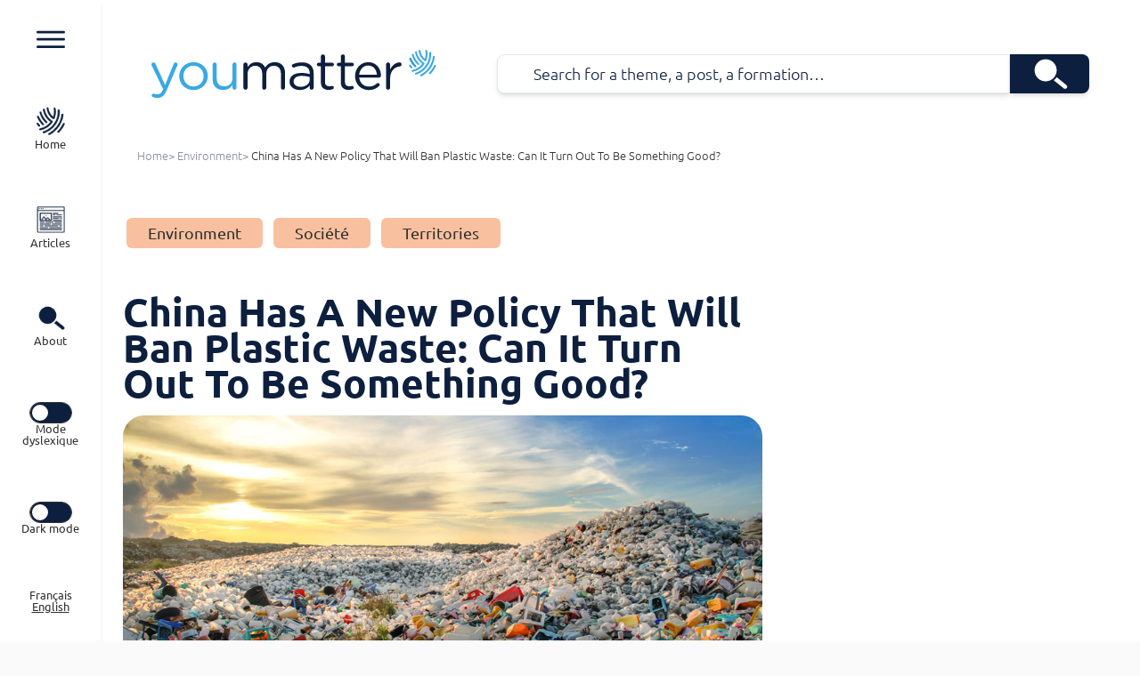

--- FILE ---
content_type: text/html; charset=UTF-8
request_url: https://youmatter.world/en/category-environment/how-is-chinas-policy-to-ban-plastic-waste-from-foreign-countries-maybe-going-to-help-save-the-world/
body_size: 33283
content:

  <!doctype html>
  <html data-theme="youmatter" lang="en-GB">

  <head>
    <meta charset="utf-8">
    <meta name="viewport" content="width=device-width, initial-scale=1">
    <meta name='robots' content='index, follow, max-image-preview:large, max-snippet:-1, max-video-preview:-1' />

	<!-- This site is optimized with the Yoast SEO plugin v21.9.1 - https://yoast.com/wordpress/plugins/seo/ -->
	<title>China Has A New Policy Banning Plastic Waste: Is It Something Good?</title>
	<meta name="description" content="A huge plastic crisis is going on. China, the biggest importer of plastic waste, stopped recycling foreign waste. How can this help building a better world?" />
	<link rel="canonical" href="https://youmatter.world/en/category-environment/how-is-chinas-policy-to-ban-plastic-waste-from-foreign-countries-maybe-going-to-help-save-the-world/" />
	<meta property="og:locale" content="en_GB" />
	<meta property="og:type" content="article" />
	<meta property="og:title" content="China Has A New Policy Banning Plastic Waste: Is It Something Good?" />
	<meta property="og:description" content="A huge plastic crisis is going on. China, the biggest importer of plastic waste, stopped recycling foreign waste. How can this help building a better world?" />
	<meta property="og:url" content="https://youmatter.world/en/category-environment/how-is-chinas-policy-to-ban-plastic-waste-from-foreign-countries-maybe-going-to-help-save-the-world/" />
	<meta property="og:site_name" content="youmatter-dev" />
	<meta property="article:published_time" content="2018-10-04T14:16:36+00:00" />
	<meta property="article:modified_time" content="2020-02-10T13:01:27+00:00" />
	<meta property="og:image" content="https://youmatter.world/app/uploads/2018/10/plastic-waste-site.jpg" />
	<meta property="og:image:width" content="950" />
	<meta property="og:image:height" content="634" />
	<meta property="og:image:type" content="image/jpeg" />
	<meta name="author" content="André Gonçalves" />
	<meta name="twitter:card" content="summary_large_image" />
	<meta name="twitter:label1" content="Written by" />
	<meta name="twitter:data1" content="André Gonçalves" />
	<meta name="twitter:label2" content="Est. reading time" />
	<meta name="twitter:data2" content="8 minutes" />
	<script type="application/ld+json" class="yoast-schema-graph">{"@context":"https://schema.org","@graph":[{"@type":"WebPage","@id":"https://youmatter.world/en/category-environment/how-is-chinas-policy-to-ban-plastic-waste-from-foreign-countries-maybe-going-to-help-save-the-world/","url":"https://youmatter.world/en/category-environment/how-is-chinas-policy-to-ban-plastic-waste-from-foreign-countries-maybe-going-to-help-save-the-world/","name":"China Has A New Policy Banning Plastic Waste: Is It Something Good?","isPartOf":{"@id":"https://youmatter.world/en/#website"},"primaryImageOfPage":{"@id":"https://youmatter.world/en/category-environment/how-is-chinas-policy-to-ban-plastic-waste-from-foreign-countries-maybe-going-to-help-save-the-world/#primaryimage"},"image":{"@id":"https://youmatter.world/en/category-environment/how-is-chinas-policy-to-ban-plastic-waste-from-foreign-countries-maybe-going-to-help-save-the-world/#primaryimage"},"thumbnailUrl":"https://youmatter.world/app/uploads/2018/10/plastic-waste-site.jpg","datePublished":"2018-10-04T14:16:36+00:00","dateModified":"2020-02-10T13:01:27+00:00","author":{"@id":"https://youmatter.world/en/#/schema/person/7e64c83b845c15210eb689215b99392a"},"description":"A huge plastic crisis is going on. China, the biggest importer of plastic waste, stopped recycling foreign waste. How can this help building a better world?","breadcrumb":{"@id":"https://youmatter.world/en/category-environment/how-is-chinas-policy-to-ban-plastic-waste-from-foreign-countries-maybe-going-to-help-save-the-world/#breadcrumb"},"inLanguage":"en-GB","potentialAction":[{"@type":"ReadAction","target":["https://youmatter.world/en/category-environment/how-is-chinas-policy-to-ban-plastic-waste-from-foreign-countries-maybe-going-to-help-save-the-world/"]}]},{"@type":"ImageObject","inLanguage":"en-GB","@id":"https://youmatter.world/en/category-environment/how-is-chinas-policy-to-ban-plastic-waste-from-foreign-countries-maybe-going-to-help-save-the-world/#primaryimage","url":"https://youmatter.world/app/uploads/2018/10/plastic-waste-site.jpg","contentUrl":"https://youmatter.world/app/uploads/2018/10/plastic-waste-site.jpg","width":950,"height":634,"caption":"plastic-waste-site"},{"@type":"BreadcrumbList","@id":"https://youmatter.world/en/category-environment/how-is-chinas-policy-to-ban-plastic-waste-from-foreign-countries-maybe-going-to-help-save-the-world/#breadcrumb","itemListElement":[{"@type":"ListItem","position":1,"name":"Home","item":"https://youmatter.world/en/"},{"@type":"ListItem","position":2,"name":"All our articles","item":"https://youmatter.world/en/all-our-articles/"},{"@type":"ListItem","position":3,"name":"China Has A New Policy That Will Ban Plastic Waste: Can It Turn Out To Be Something Good?"}]},{"@type":"WebSite","@id":"https://youmatter.world/en/#website","url":"https://youmatter.world/en/","name":"youmatter","description":"","potentialAction":[{"@type":"SearchAction","target":{"@type":"EntryPoint","urlTemplate":"https://youmatter.world/en/?s={search_term_string}"},"query-input":"required name=search_term_string"}],"inLanguage":"en-GB"},{"@type":"Person","@id":"https://youmatter.world/en/#/schema/person/7e64c83b845c15210eb689215b99392a","name":"André Gonçalves","image":{"@type":"ImageObject","inLanguage":"en-GB","@id":"https://youmatter.world/en/#/schema/person/image/","url":"https://secure.gravatar.com/avatar/20cdc63a1195615fe686c6ffa7f62319?s=96&d=mm&r=g","contentUrl":"https://secure.gravatar.com/avatar/20cdc63a1195615fe686c6ffa7f62319?s=96&d=mm&r=g","caption":"André Gonçalves"},"description":"After studying and working in HR, André studied sustainability management at Lisbon's School Of Economics &amp; Management. He is responsible for the English speaking market of Youmatter since 2018.","sameAs":["https://youmatter.world/en"],"url":"https://youmatter.world/en/auteur/agoncalves/"}]}</script>
	<!-- / Yoast SEO plugin. -->


<link rel="alternate" type="application/rss+xml" title="youmatter-dev &raquo; China Has A New Policy That Will Ban Plastic Waste: Can It Turn Out To Be Something Good? Comments Feed" href="https://youmatter.world/en/category-environment/how-is-chinas-policy-to-ban-plastic-waste-from-foreign-countries-maybe-going-to-help-save-the-world/feed/" />
<script>
window._wpemojiSettings = {"baseUrl":"https:\/\/s.w.org\/images\/core\/emoji\/15.0.3\/72x72\/","ext":".png","svgUrl":"https:\/\/s.w.org\/images\/core\/emoji\/15.0.3\/svg\/","svgExt":".svg","source":{"concatemoji":"https:\/\/youmatter.world\/wp\/wp-includes\/js\/wp-emoji-release.min.js?ver=6.6.2"}};
/*! This file is auto-generated */
!function(i,n){var o,s,e;function c(e){try{var t={supportTests:e,timestamp:(new Date).valueOf()};sessionStorage.setItem(o,JSON.stringify(t))}catch(e){}}function p(e,t,n){e.clearRect(0,0,e.canvas.width,e.canvas.height),e.fillText(t,0,0);var t=new Uint32Array(e.getImageData(0,0,e.canvas.width,e.canvas.height).data),r=(e.clearRect(0,0,e.canvas.width,e.canvas.height),e.fillText(n,0,0),new Uint32Array(e.getImageData(0,0,e.canvas.width,e.canvas.height).data));return t.every(function(e,t){return e===r[t]})}function u(e,t,n){switch(t){case"flag":return n(e,"\ud83c\udff3\ufe0f\u200d\u26a7\ufe0f","\ud83c\udff3\ufe0f\u200b\u26a7\ufe0f")?!1:!n(e,"\ud83c\uddfa\ud83c\uddf3","\ud83c\uddfa\u200b\ud83c\uddf3")&&!n(e,"\ud83c\udff4\udb40\udc67\udb40\udc62\udb40\udc65\udb40\udc6e\udb40\udc67\udb40\udc7f","\ud83c\udff4\u200b\udb40\udc67\u200b\udb40\udc62\u200b\udb40\udc65\u200b\udb40\udc6e\u200b\udb40\udc67\u200b\udb40\udc7f");case"emoji":return!n(e,"\ud83d\udc26\u200d\u2b1b","\ud83d\udc26\u200b\u2b1b")}return!1}function f(e,t,n){var r="undefined"!=typeof WorkerGlobalScope&&self instanceof WorkerGlobalScope?new OffscreenCanvas(300,150):i.createElement("canvas"),a=r.getContext("2d",{willReadFrequently:!0}),o=(a.textBaseline="top",a.font="600 32px Arial",{});return e.forEach(function(e){o[e]=t(a,e,n)}),o}function t(e){var t=i.createElement("script");t.src=e,t.defer=!0,i.head.appendChild(t)}"undefined"!=typeof Promise&&(o="wpEmojiSettingsSupports",s=["flag","emoji"],n.supports={everything:!0,everythingExceptFlag:!0},e=new Promise(function(e){i.addEventListener("DOMContentLoaded",e,{once:!0})}),new Promise(function(t){var n=function(){try{var e=JSON.parse(sessionStorage.getItem(o));if("object"==typeof e&&"number"==typeof e.timestamp&&(new Date).valueOf()<e.timestamp+604800&&"object"==typeof e.supportTests)return e.supportTests}catch(e){}return null}();if(!n){if("undefined"!=typeof Worker&&"undefined"!=typeof OffscreenCanvas&&"undefined"!=typeof URL&&URL.createObjectURL&&"undefined"!=typeof Blob)try{var e="postMessage("+f.toString()+"("+[JSON.stringify(s),u.toString(),p.toString()].join(",")+"));",r=new Blob([e],{type:"text/javascript"}),a=new Worker(URL.createObjectURL(r),{name:"wpTestEmojiSupports"});return void(a.onmessage=function(e){c(n=e.data),a.terminate(),t(n)})}catch(e){}c(n=f(s,u,p))}t(n)}).then(function(e){for(var t in e)n.supports[t]=e[t],n.supports.everything=n.supports.everything&&n.supports[t],"flag"!==t&&(n.supports.everythingExceptFlag=n.supports.everythingExceptFlag&&n.supports[t]);n.supports.everythingExceptFlag=n.supports.everythingExceptFlag&&!n.supports.flag,n.DOMReady=!1,n.readyCallback=function(){n.DOMReady=!0}}).then(function(){return e}).then(function(){var e;n.supports.everything||(n.readyCallback(),(e=n.source||{}).concatemoji?t(e.concatemoji):e.wpemoji&&e.twemoji&&(t(e.twemoji),t(e.wpemoji)))}))}((window,document),window._wpemojiSettings);
</script>
<style id='wp-emoji-styles-inline-css'>

	img.wp-smiley, img.emoji {
		display: inline !important;
		border: none !important;
		box-shadow: none !important;
		height: 1em !important;
		width: 1em !important;
		margin: 0 0.07em !important;
		vertical-align: -0.1em !important;
		background: none !important;
		padding: 0 !important;
	}
</style>
<link rel='stylesheet' id='wp-block-library-css' href='https://youmatter.world/wp/wp-includes/css/dist/block-library/style.min.css?ver=6.6.2' media='all' />
<style id='global-styles-inline-css'>
:root{--wp--preset--aspect-ratio--square: 1;--wp--preset--aspect-ratio--4-3: 4/3;--wp--preset--aspect-ratio--3-4: 3/4;--wp--preset--aspect-ratio--3-2: 3/2;--wp--preset--aspect-ratio--2-3: 2/3;--wp--preset--aspect-ratio--16-9: 16/9;--wp--preset--aspect-ratio--9-16: 9/16;--wp--preset--color--black: #000;--wp--preset--color--cyan-bluish-gray: #abb8c3;--wp--preset--color--white: #fff;--wp--preset--color--pale-pink: #f78da7;--wp--preset--color--vivid-red: #cf2e2e;--wp--preset--color--luminous-vivid-orange: #ff6900;--wp--preset--color--luminous-vivid-amber: #fcb900;--wp--preset--color--light-green-cyan: #7bdcb5;--wp--preset--color--vivid-green-cyan: #00d084;--wp--preset--color--pale-cyan-blue: #8ed1fc;--wp--preset--color--vivid-cyan-blue: #0693e3;--wp--preset--color--vivid-purple: #9b51e0;--wp--preset--color--inherit: inherit;--wp--preset--color--current: currentcolor;--wp--preset--color--transparent: transparent;--wp--preset--color--slate-50: #f8fafc;--wp--preset--color--slate-100: #f1f5f9;--wp--preset--color--slate-200: #e2e8f0;--wp--preset--color--slate-300: #cbd5e1;--wp--preset--color--slate-400: #94a3b8;--wp--preset--color--slate-500: #64748b;--wp--preset--color--slate-600: #475569;--wp--preset--color--slate-700: #334155;--wp--preset--color--slate-800: #1e293b;--wp--preset--color--slate-900: #0f172a;--wp--preset--color--slate-950: #020617;--wp--preset--color--gray-50: #f9fafb;--wp--preset--color--gray-100: #f3f4f6;--wp--preset--color--gray-200: #e5e7eb;--wp--preset--color--gray-300: #d1d5db;--wp--preset--color--gray-400: #9ca3af;--wp--preset--color--gray-500: #6b7280;--wp--preset--color--gray-600: #4b5563;--wp--preset--color--gray-700: #374151;--wp--preset--color--gray-800: #1f2937;--wp--preset--color--gray-900: #111827;--wp--preset--color--gray-950: #030712;--wp--preset--color--zinc-50: #fafafa;--wp--preset--color--zinc-100: #f4f4f5;--wp--preset--color--zinc-200: #e4e4e7;--wp--preset--color--zinc-300: #d4d4d8;--wp--preset--color--zinc-400: #a1a1aa;--wp--preset--color--zinc-500: #71717a;--wp--preset--color--zinc-600: #52525b;--wp--preset--color--zinc-700: #3f3f46;--wp--preset--color--zinc-800: #27272a;--wp--preset--color--zinc-900: #18181b;--wp--preset--color--zinc-950: #09090b;--wp--preset--color--neutral: hsl(var(--n) / <alpha-value>);--wp--preset--color--stone-50: #fafaf9;--wp--preset--color--stone-100: #f5f5f4;--wp--preset--color--stone-200: #e7e5e4;--wp--preset--color--stone-300: #d6d3d1;--wp--preset--color--stone-400: #a8a29e;--wp--preset--color--stone-500: #78716c;--wp--preset--color--stone-600: #57534e;--wp--preset--color--stone-700: #44403c;--wp--preset--color--stone-800: #292524;--wp--preset--color--stone-900: #1c1917;--wp--preset--color--stone-950: #0c0a09;--wp--preset--color--red-50: #fef2f2;--wp--preset--color--red-100: #fee2e2;--wp--preset--color--red-200: #fecaca;--wp--preset--color--red-300: #fca5a5;--wp--preset--color--red-400: #f87171;--wp--preset--color--red-500: #ef4444;--wp--preset--color--red-600: #dc2626;--wp--preset--color--red-700: #b91c1c;--wp--preset--color--red-800: #991b1b;--wp--preset--color--red-900: #7f1d1d;--wp--preset--color--red-950: #450a0a;--wp--preset--color--orange: #bb5238;--wp--preset--color--amber-50: #fffbeb;--wp--preset--color--amber-100: #fef3c7;--wp--preset--color--amber-200: #fde68a;--wp--preset--color--amber-300: #fcd34d;--wp--preset--color--amber-400: #fbbf24;--wp--preset--color--amber-500: #f59e0b;--wp--preset--color--amber-600: #d97706;--wp--preset--color--amber-700: #b45309;--wp--preset--color--amber-800: #92400e;--wp--preset--color--amber-900: #78350f;--wp--preset--color--amber-950: #451a03;--wp--preset--color--yellow-50: #fefce8;--wp--preset--color--yellow-100: #fef9c3;--wp--preset--color--yellow-200: #fef08a;--wp--preset--color--yellow-300: #fde047;--wp--preset--color--yellow-400: #facc15;--wp--preset--color--yellow-500: #eab308;--wp--preset--color--yellow-600: #ca8a04;--wp--preset--color--yellow-700: #a16207;--wp--preset--color--yellow-800: #854d0e;--wp--preset--color--yellow-900: #713f12;--wp--preset--color--yellow-950: #422006;--wp--preset--color--lime-50: #f7fee7;--wp--preset--color--lime-100: #ecfccb;--wp--preset--color--lime-200: #d9f99d;--wp--preset--color--lime-300: #bef264;--wp--preset--color--lime-400: #a3e635;--wp--preset--color--lime-500: #84cc16;--wp--preset--color--lime-600: #65a30d;--wp--preset--color--lime-700: #4d7c0f;--wp--preset--color--lime-800: #3f6212;--wp--preset--color--lime-900: #365314;--wp--preset--color--lime-950: #1a2e05;--wp--preset--color--green-50: #f0fdf4;--wp--preset--color--green-100: #dcfce7;--wp--preset--color--green-200: #bbf7d0;--wp--preset--color--green-300: #86efac;--wp--preset--color--green-400: #4ade80;--wp--preset--color--green-500: #22c55e;--wp--preset--color--green-600: #16a34a;--wp--preset--color--green-700: #15803d;--wp--preset--color--green-800: #166534;--wp--preset--color--green-900: #14532d;--wp--preset--color--green-950: #052e16;--wp--preset--color--emerald-50: #ecfdf5;--wp--preset--color--emerald-100: #d1fae5;--wp--preset--color--emerald-200: #a7f3d0;--wp--preset--color--emerald-300: #6ee7b7;--wp--preset--color--emerald-400: #34d399;--wp--preset--color--emerald-500: #10b981;--wp--preset--color--emerald-600: #059669;--wp--preset--color--emerald-700: #047857;--wp--preset--color--emerald-800: #065f46;--wp--preset--color--emerald-900: #064e3b;--wp--preset--color--emerald-950: #022c22;--wp--preset--color--teal-50: #f0fdfa;--wp--preset--color--teal-100: #ccfbf1;--wp--preset--color--teal-200: #99f6e4;--wp--preset--color--teal-300: #5eead4;--wp--preset--color--teal-400: #2dd4bf;--wp--preset--color--teal-500: #14b8a6;--wp--preset--color--teal-600: #0d9488;--wp--preset--color--teal-700: #0f766e;--wp--preset--color--teal-800: #115e59;--wp--preset--color--teal-900: #134e4a;--wp--preset--color--teal-950: #042f2e;--wp--preset--color--cyan-50: #ecfeff;--wp--preset--color--cyan-100: #cffafe;--wp--preset--color--cyan-200: #a5f3fc;--wp--preset--color--cyan-300: #67e8f9;--wp--preset--color--cyan-400: #22d3ee;--wp--preset--color--cyan-500: #06b6d4;--wp--preset--color--cyan-600: #0891b2;--wp--preset--color--cyan-700: #0e7490;--wp--preset--color--cyan-800: #155e75;--wp--preset--color--cyan-900: #164e63;--wp--preset--color--cyan-950: #083344;--wp--preset--color--sky-50: #f0f9ff;--wp--preset--color--sky-100: #e0f2fe;--wp--preset--color--sky-200: #bae6fd;--wp--preset--color--sky-300: #7dd3fc;--wp--preset--color--sky-400: #38bdf8;--wp--preset--color--sky-500: #0ea5e9;--wp--preset--color--sky-600: #0284c7;--wp--preset--color--sky-700: #0369a1;--wp--preset--color--sky-800: #075985;--wp--preset--color--sky-900: #0c4a6e;--wp--preset--color--sky-950: #082f49;--wp--preset--color--blue-50: #eff6ff;--wp--preset--color--blue-100: #dbeafe;--wp--preset--color--blue-200: #bfdbfe;--wp--preset--color--blue-300: #93c5fd;--wp--preset--color--blue-400: #60a5fa;--wp--preset--color--blue-500: #3b82f6;--wp--preset--color--blue-600: #2563eb;--wp--preset--color--blue-700: #1d4ed8;--wp--preset--color--blue-800: #1e40af;--wp--preset--color--blue-900: #1e3a8a;--wp--preset--color--blue-950: #172554;--wp--preset--color--indigo-50: #eef2ff;--wp--preset--color--indigo-100: #e0e7ff;--wp--preset--color--indigo-200: #c7d2fe;--wp--preset--color--indigo-300: #a5b4fc;--wp--preset--color--indigo-400: #818cf8;--wp--preset--color--indigo-500: #6366f1;--wp--preset--color--indigo-600: #4f46e5;--wp--preset--color--indigo-700: #4338ca;--wp--preset--color--indigo-800: #3730a3;--wp--preset--color--indigo-900: #312e81;--wp--preset--color--indigo-950: #1e1b4b;--wp--preset--color--violet-50: #f5f3ff;--wp--preset--color--violet-100: #ede9fe;--wp--preset--color--violet-200: #ddd6fe;--wp--preset--color--violet-300: #c4b5fd;--wp--preset--color--violet-400: #a78bfa;--wp--preset--color--violet-500: #8b5cf6;--wp--preset--color--violet-600: #7c3aed;--wp--preset--color--violet-700: #6d28d9;--wp--preset--color--violet-800: #5b21b6;--wp--preset--color--violet-900: #4c1d95;--wp--preset--color--violet-950: #2e1065;--wp--preset--color--purple-50: #faf5ff;--wp--preset--color--purple-100: #f3e8ff;--wp--preset--color--purple-200: #e9d5ff;--wp--preset--color--purple-300: #d8b4fe;--wp--preset--color--purple-400: #c084fc;--wp--preset--color--purple-500: #a855f7;--wp--preset--color--purple-600: #9333ea;--wp--preset--color--purple-700: #7e22ce;--wp--preset--color--purple-800: #6b21a8;--wp--preset--color--purple-900: #581c87;--wp--preset--color--purple-950: #3b0764;--wp--preset--color--fuchsia-50: #fdf4ff;--wp--preset--color--fuchsia-100: #fae8ff;--wp--preset--color--fuchsia-200: #f5d0fe;--wp--preset--color--fuchsia-300: #f0abfc;--wp--preset--color--fuchsia-400: #e879f9;--wp--preset--color--fuchsia-500: #d946ef;--wp--preset--color--fuchsia-600: #c026d3;--wp--preset--color--fuchsia-700: #a21caf;--wp--preset--color--fuchsia-800: #86198f;--wp--preset--color--fuchsia-900: #701a75;--wp--preset--color--fuchsia-950: #4a044e;--wp--preset--color--pink-50: #fdf2f8;--wp--preset--color--pink-100: #fce7f3;--wp--preset--color--pink-200: #fbcfe8;--wp--preset--color--pink-300: #f9a8d4;--wp--preset--color--pink-400: #f472b6;--wp--preset--color--pink-500: #ec4899;--wp--preset--color--pink-600: #db2777;--wp--preset--color--pink-700: #be185d;--wp--preset--color--pink-800: #9d174d;--wp--preset--color--pink-900: #831843;--wp--preset--color--pink-950: #500724;--wp--preset--color--rose-50: #fff1f2;--wp--preset--color--rose-100: #ffe4e6;--wp--preset--color--rose-200: #fecdd3;--wp--preset--color--rose-300: #fda4af;--wp--preset--color--rose-400: #fb7185;--wp--preset--color--rose-500: #f43f5e;--wp--preset--color--rose-600: #e11d48;--wp--preset--color--rose-700: #be123c;--wp--preset--color--rose-800: #9f1239;--wp--preset--color--rose-900: #881337;--wp--preset--color--rose-950: #4c0519;--wp--preset--color--primary: hsl(var(--p) / <alpha-value>);--wp--preset--color--primary-focus: hsl(var(--pf) / <alpha-value>);--wp--preset--color--primary-content: hsl(var(--pc) / <alpha-value>);--wp--preset--color--secondary: hsl(var(--s) / <alpha-value>);--wp--preset--color--secondary-focus: hsl(var(--sf) / <alpha-value>);--wp--preset--color--secondary-content: hsl(var(--sc) / <alpha-value>);--wp--preset--color--accent: hsl(var(--a) / <alpha-value>);--wp--preset--color--accent-focus: hsl(var(--af) / <alpha-value>);--wp--preset--color--accent-content: hsl(var(--ac) / <alpha-value>);--wp--preset--color--neutral-focus: hsl(var(--nf) / <alpha-value>);--wp--preset--color--neutral-content: hsl(var(--nc) / <alpha-value>);--wp--preset--color--base-100: hsl(var(--b1) / <alpha-value>);--wp--preset--color--base-200: hsl(var(--b2) / <alpha-value>);--wp--preset--color--base-300: hsl(var(--b3) / <alpha-value>);--wp--preset--color--base-content: hsl(var(--bc) / <alpha-value>);--wp--preset--color--info: hsl(var(--in) / <alpha-value>);--wp--preset--color--info-content: hsl(var(--inc) / <alpha-value>);--wp--preset--color--success: hsl(var(--su) / <alpha-value>);--wp--preset--color--success-content: hsl(var(--suc) / <alpha-value>);--wp--preset--color--warning: hsl(var(--wa) / <alpha-value>);--wp--preset--color--warning-content: hsl(var(--wac) / <alpha-value>);--wp--preset--color--error: hsl(var(--er) / <alpha-value>);--wp--preset--color--error-content: hsl(var(--erc) / <alpha-value>);--wp--preset--color--neutral-50: #fafafa;--wp--preset--color--neutral-100: #f5f5f5;--wp--preset--color--neutral-200: #e5e5e5;--wp--preset--color--neutral-300: #d4d4d4;--wp--preset--color--neutral-400: #a3a3a3;--wp--preset--color--neutral-500: #737373;--wp--preset--color--neutral-600: #525252;--wp--preset--color--neutral-700: #404040;--wp--preset--color--neutral-800: #262626;--wp--preset--color--neutral-900: #171717;--wp--preset--color--bleu-fonce: #0d1f3e;--wp--preset--color--bleu: #39a8e5;--wp--preset--color--bleu-clair: #c0def3;--wp--preset--color--beige: #fff9e9;--wp--preset--color--orange-2: #f8c09e;--wp--preset--color--orange-3: #fad0b3;--wp--preset--color--orange-4: #fcdfc6;--wp--preset--color--orange-5: #e1b3a7;--wp--preset--color--jaune: #f9e88e;--wp--preset--color--jaune-1: #fcf4c8;--wp--preset--color--marron: #c5b3a7;--wp--preset--gradient--vivid-cyan-blue-to-vivid-purple: linear-gradient(135deg,rgba(6,147,227,1) 0%,rgb(155,81,224) 100%);--wp--preset--gradient--light-green-cyan-to-vivid-green-cyan: linear-gradient(135deg,rgb(122,220,180) 0%,rgb(0,208,130) 100%);--wp--preset--gradient--luminous-vivid-amber-to-luminous-vivid-orange: linear-gradient(135deg,rgba(252,185,0,1) 0%,rgba(255,105,0,1) 100%);--wp--preset--gradient--luminous-vivid-orange-to-vivid-red: linear-gradient(135deg,rgba(255,105,0,1) 0%,rgb(207,46,46) 100%);--wp--preset--gradient--very-light-gray-to-cyan-bluish-gray: linear-gradient(135deg,rgb(238,238,238) 0%,rgb(169,184,195) 100%);--wp--preset--gradient--cool-to-warm-spectrum: linear-gradient(135deg,rgb(74,234,220) 0%,rgb(151,120,209) 20%,rgb(207,42,186) 40%,rgb(238,44,130) 60%,rgb(251,105,98) 80%,rgb(254,248,76) 100%);--wp--preset--gradient--blush-light-purple: linear-gradient(135deg,rgb(255,206,236) 0%,rgb(152,150,240) 100%);--wp--preset--gradient--blush-bordeaux: linear-gradient(135deg,rgb(254,205,165) 0%,rgb(254,45,45) 50%,rgb(107,0,62) 100%);--wp--preset--gradient--luminous-dusk: linear-gradient(135deg,rgb(255,203,112) 0%,rgb(199,81,192) 50%,rgb(65,88,208) 100%);--wp--preset--gradient--pale-ocean: linear-gradient(135deg,rgb(255,245,203) 0%,rgb(182,227,212) 50%,rgb(51,167,181) 100%);--wp--preset--gradient--electric-grass: linear-gradient(135deg,rgb(202,248,128) 0%,rgb(113,206,126) 100%);--wp--preset--gradient--midnight: linear-gradient(135deg,rgb(2,3,129) 0%,rgb(40,116,252) 100%);--wp--preset--font-size--small: 13px;--wp--preset--font-size--medium: 20px;--wp--preset--font-size--large: 36px;--wp--preset--font-size--x-large: 42px;--wp--preset--font-size--xs: 0.78rem;--wp--preset--font-size--sm: 0.833rem;--wp--preset--font-size--base: 18px;--wp--preset--font-size--lg: 1.125rem;--wp--preset--font-size--xl: 1.111rem;--wp--preset--font-size--2-xl: 1.389rem;--wp--preset--font-size--3-xl: 1.667rem;--wp--preset--font-size--4-xl: 2.222rem;--wp--preset--font-size--5-xl: 2.778rem;--wp--preset--font-size--6-xl: 3.889rem;--wp--preset--font-size--7-xl: 5rem;--wp--preset--font-size--8-xl: 8.333rem;--wp--preset--font-size--9-xl: 8rem;--wp--preset--font-family--sans: Ubuntu,sans-serif;--wp--preset--font-family--serif: PassionOne,serif;--wp--preset--font-family--dys: Open-Dyslexic,sans-serif;--wp--preset--spacing--20: 0.44rem;--wp--preset--spacing--30: 0.67rem;--wp--preset--spacing--40: 1rem;--wp--preset--spacing--50: 1.5rem;--wp--preset--spacing--60: 2.25rem;--wp--preset--spacing--70: 3.38rem;--wp--preset--spacing--80: 5.06rem;--wp--preset--shadow--natural: 6px 6px 9px rgba(0, 0, 0, 0.2);--wp--preset--shadow--deep: 12px 12px 50px rgba(0, 0, 0, 0.4);--wp--preset--shadow--sharp: 6px 6px 0px rgba(0, 0, 0, 0.2);--wp--preset--shadow--outlined: 6px 6px 0px -3px rgba(255, 255, 255, 1), 6px 6px rgba(0, 0, 0, 1);--wp--preset--shadow--crisp: 6px 6px 0px rgba(0, 0, 0, 1);}:where(body) { margin: 0; }.wp-site-blocks > .alignleft { float: left; margin-right: 2em; }.wp-site-blocks > .alignright { float: right; margin-left: 2em; }.wp-site-blocks > .aligncenter { justify-content: center; margin-left: auto; margin-right: auto; }:where(.is-layout-flex){gap: 0.5em;}:where(.is-layout-grid){gap: 0.5em;}.is-layout-flow > .alignleft{float: left;margin-inline-start: 0;margin-inline-end: 2em;}.is-layout-flow > .alignright{float: right;margin-inline-start: 2em;margin-inline-end: 0;}.is-layout-flow > .aligncenter{margin-left: auto !important;margin-right: auto !important;}.is-layout-constrained > .alignleft{float: left;margin-inline-start: 0;margin-inline-end: 2em;}.is-layout-constrained > .alignright{float: right;margin-inline-start: 2em;margin-inline-end: 0;}.is-layout-constrained > .aligncenter{margin-left: auto !important;margin-right: auto !important;}.is-layout-constrained > :where(:not(.alignleft):not(.alignright):not(.alignfull)){margin-left: auto !important;margin-right: auto !important;}body .is-layout-flex{display: flex;}.is-layout-flex{flex-wrap: wrap;align-items: center;}.is-layout-flex > :is(*, div){margin: 0;}body .is-layout-grid{display: grid;}.is-layout-grid > :is(*, div){margin: 0;}body{padding-top: 0px;padding-right: 0px;padding-bottom: 0px;padding-left: 0px;}a:where(:not(.wp-element-button)){text-decoration: underline;}:root :where(.wp-element-button, .wp-block-button__link){background-color: #32373c;border-width: 0;color: #fff;font-family: inherit;font-size: inherit;line-height: inherit;padding: calc(0.667em + 2px) calc(1.333em + 2px);text-decoration: none;}.has-black-color{color: var(--wp--preset--color--black) !important;}.has-cyan-bluish-gray-color{color: var(--wp--preset--color--cyan-bluish-gray) !important;}.has-white-color{color: var(--wp--preset--color--white) !important;}.has-pale-pink-color{color: var(--wp--preset--color--pale-pink) !important;}.has-vivid-red-color{color: var(--wp--preset--color--vivid-red) !important;}.has-luminous-vivid-orange-color{color: var(--wp--preset--color--luminous-vivid-orange) !important;}.has-luminous-vivid-amber-color{color: var(--wp--preset--color--luminous-vivid-amber) !important;}.has-light-green-cyan-color{color: var(--wp--preset--color--light-green-cyan) !important;}.has-vivid-green-cyan-color{color: var(--wp--preset--color--vivid-green-cyan) !important;}.has-pale-cyan-blue-color{color: var(--wp--preset--color--pale-cyan-blue) !important;}.has-vivid-cyan-blue-color{color: var(--wp--preset--color--vivid-cyan-blue) !important;}.has-vivid-purple-color{color: var(--wp--preset--color--vivid-purple) !important;}.has-inherit-color{color: var(--wp--preset--color--inherit) !important;}.has-current-color{color: var(--wp--preset--color--current) !important;}.has-transparent-color{color: var(--wp--preset--color--transparent) !important;}.has-slate-50-color{color: var(--wp--preset--color--slate-50) !important;}.has-slate-100-color{color: var(--wp--preset--color--slate-100) !important;}.has-slate-200-color{color: var(--wp--preset--color--slate-200) !important;}.has-slate-300-color{color: var(--wp--preset--color--slate-300) !important;}.has-slate-400-color{color: var(--wp--preset--color--slate-400) !important;}.has-slate-500-color{color: var(--wp--preset--color--slate-500) !important;}.has-slate-600-color{color: var(--wp--preset--color--slate-600) !important;}.has-slate-700-color{color: var(--wp--preset--color--slate-700) !important;}.has-slate-800-color{color: var(--wp--preset--color--slate-800) !important;}.has-slate-900-color{color: var(--wp--preset--color--slate-900) !important;}.has-slate-950-color{color: var(--wp--preset--color--slate-950) !important;}.has-gray-50-color{color: var(--wp--preset--color--gray-50) !important;}.has-gray-100-color{color: var(--wp--preset--color--gray-100) !important;}.has-gray-200-color{color: var(--wp--preset--color--gray-200) !important;}.has-gray-300-color{color: var(--wp--preset--color--gray-300) !important;}.has-gray-400-color{color: var(--wp--preset--color--gray-400) !important;}.has-gray-500-color{color: var(--wp--preset--color--gray-500) !important;}.has-gray-600-color{color: var(--wp--preset--color--gray-600) !important;}.has-gray-700-color{color: var(--wp--preset--color--gray-700) !important;}.has-gray-800-color{color: var(--wp--preset--color--gray-800) !important;}.has-gray-900-color{color: var(--wp--preset--color--gray-900) !important;}.has-gray-950-color{color: var(--wp--preset--color--gray-950) !important;}.has-zinc-50-color{color: var(--wp--preset--color--zinc-50) !important;}.has-zinc-100-color{color: var(--wp--preset--color--zinc-100) !important;}.has-zinc-200-color{color: var(--wp--preset--color--zinc-200) !important;}.has-zinc-300-color{color: var(--wp--preset--color--zinc-300) !important;}.has-zinc-400-color{color: var(--wp--preset--color--zinc-400) !important;}.has-zinc-500-color{color: var(--wp--preset--color--zinc-500) !important;}.has-zinc-600-color{color: var(--wp--preset--color--zinc-600) !important;}.has-zinc-700-color{color: var(--wp--preset--color--zinc-700) !important;}.has-zinc-800-color{color: var(--wp--preset--color--zinc-800) !important;}.has-zinc-900-color{color: var(--wp--preset--color--zinc-900) !important;}.has-zinc-950-color{color: var(--wp--preset--color--zinc-950) !important;}.has-neutral-color{color: var(--wp--preset--color--neutral) !important;}.has-stone-50-color{color: var(--wp--preset--color--stone-50) !important;}.has-stone-100-color{color: var(--wp--preset--color--stone-100) !important;}.has-stone-200-color{color: var(--wp--preset--color--stone-200) !important;}.has-stone-300-color{color: var(--wp--preset--color--stone-300) !important;}.has-stone-400-color{color: var(--wp--preset--color--stone-400) !important;}.has-stone-500-color{color: var(--wp--preset--color--stone-500) !important;}.has-stone-600-color{color: var(--wp--preset--color--stone-600) !important;}.has-stone-700-color{color: var(--wp--preset--color--stone-700) !important;}.has-stone-800-color{color: var(--wp--preset--color--stone-800) !important;}.has-stone-900-color{color: var(--wp--preset--color--stone-900) !important;}.has-stone-950-color{color: var(--wp--preset--color--stone-950) !important;}.has-red-50-color{color: var(--wp--preset--color--red-50) !important;}.has-red-100-color{color: var(--wp--preset--color--red-100) !important;}.has-red-200-color{color: var(--wp--preset--color--red-200) !important;}.has-red-300-color{color: var(--wp--preset--color--red-300) !important;}.has-red-400-color{color: var(--wp--preset--color--red-400) !important;}.has-red-500-color{color: var(--wp--preset--color--red-500) !important;}.has-red-600-color{color: var(--wp--preset--color--red-600) !important;}.has-red-700-color{color: var(--wp--preset--color--red-700) !important;}.has-red-800-color{color: var(--wp--preset--color--red-800) !important;}.has-red-900-color{color: var(--wp--preset--color--red-900) !important;}.has-red-950-color{color: var(--wp--preset--color--red-950) !important;}.has-orange-color{color: var(--wp--preset--color--orange) !important;}.has-amber-50-color{color: var(--wp--preset--color--amber-50) !important;}.has-amber-100-color{color: var(--wp--preset--color--amber-100) !important;}.has-amber-200-color{color: var(--wp--preset--color--amber-200) !important;}.has-amber-300-color{color: var(--wp--preset--color--amber-300) !important;}.has-amber-400-color{color: var(--wp--preset--color--amber-400) !important;}.has-amber-500-color{color: var(--wp--preset--color--amber-500) !important;}.has-amber-600-color{color: var(--wp--preset--color--amber-600) !important;}.has-amber-700-color{color: var(--wp--preset--color--amber-700) !important;}.has-amber-800-color{color: var(--wp--preset--color--amber-800) !important;}.has-amber-900-color{color: var(--wp--preset--color--amber-900) !important;}.has-amber-950-color{color: var(--wp--preset--color--amber-950) !important;}.has-yellow-50-color{color: var(--wp--preset--color--yellow-50) !important;}.has-yellow-100-color{color: var(--wp--preset--color--yellow-100) !important;}.has-yellow-200-color{color: var(--wp--preset--color--yellow-200) !important;}.has-yellow-300-color{color: var(--wp--preset--color--yellow-300) !important;}.has-yellow-400-color{color: var(--wp--preset--color--yellow-400) !important;}.has-yellow-500-color{color: var(--wp--preset--color--yellow-500) !important;}.has-yellow-600-color{color: var(--wp--preset--color--yellow-600) !important;}.has-yellow-700-color{color: var(--wp--preset--color--yellow-700) !important;}.has-yellow-800-color{color: var(--wp--preset--color--yellow-800) !important;}.has-yellow-900-color{color: var(--wp--preset--color--yellow-900) !important;}.has-yellow-950-color{color: var(--wp--preset--color--yellow-950) !important;}.has-lime-50-color{color: var(--wp--preset--color--lime-50) !important;}.has-lime-100-color{color: var(--wp--preset--color--lime-100) !important;}.has-lime-200-color{color: var(--wp--preset--color--lime-200) !important;}.has-lime-300-color{color: var(--wp--preset--color--lime-300) !important;}.has-lime-400-color{color: var(--wp--preset--color--lime-400) !important;}.has-lime-500-color{color: var(--wp--preset--color--lime-500) !important;}.has-lime-600-color{color: var(--wp--preset--color--lime-600) !important;}.has-lime-700-color{color: var(--wp--preset--color--lime-700) !important;}.has-lime-800-color{color: var(--wp--preset--color--lime-800) !important;}.has-lime-900-color{color: var(--wp--preset--color--lime-900) !important;}.has-lime-950-color{color: var(--wp--preset--color--lime-950) !important;}.has-green-50-color{color: var(--wp--preset--color--green-50) !important;}.has-green-100-color{color: var(--wp--preset--color--green-100) !important;}.has-green-200-color{color: var(--wp--preset--color--green-200) !important;}.has-green-300-color{color: var(--wp--preset--color--green-300) !important;}.has-green-400-color{color: var(--wp--preset--color--green-400) !important;}.has-green-500-color{color: var(--wp--preset--color--green-500) !important;}.has-green-600-color{color: var(--wp--preset--color--green-600) !important;}.has-green-700-color{color: var(--wp--preset--color--green-700) !important;}.has-green-800-color{color: var(--wp--preset--color--green-800) !important;}.has-green-900-color{color: var(--wp--preset--color--green-900) !important;}.has-green-950-color{color: var(--wp--preset--color--green-950) !important;}.has-emerald-50-color{color: var(--wp--preset--color--emerald-50) !important;}.has-emerald-100-color{color: var(--wp--preset--color--emerald-100) !important;}.has-emerald-200-color{color: var(--wp--preset--color--emerald-200) !important;}.has-emerald-300-color{color: var(--wp--preset--color--emerald-300) !important;}.has-emerald-400-color{color: var(--wp--preset--color--emerald-400) !important;}.has-emerald-500-color{color: var(--wp--preset--color--emerald-500) !important;}.has-emerald-600-color{color: var(--wp--preset--color--emerald-600) !important;}.has-emerald-700-color{color: var(--wp--preset--color--emerald-700) !important;}.has-emerald-800-color{color: var(--wp--preset--color--emerald-800) !important;}.has-emerald-900-color{color: var(--wp--preset--color--emerald-900) !important;}.has-emerald-950-color{color: var(--wp--preset--color--emerald-950) !important;}.has-teal-50-color{color: var(--wp--preset--color--teal-50) !important;}.has-teal-100-color{color: var(--wp--preset--color--teal-100) !important;}.has-teal-200-color{color: var(--wp--preset--color--teal-200) !important;}.has-teal-300-color{color: var(--wp--preset--color--teal-300) !important;}.has-teal-400-color{color: var(--wp--preset--color--teal-400) !important;}.has-teal-500-color{color: var(--wp--preset--color--teal-500) !important;}.has-teal-600-color{color: var(--wp--preset--color--teal-600) !important;}.has-teal-700-color{color: var(--wp--preset--color--teal-700) !important;}.has-teal-800-color{color: var(--wp--preset--color--teal-800) !important;}.has-teal-900-color{color: var(--wp--preset--color--teal-900) !important;}.has-teal-950-color{color: var(--wp--preset--color--teal-950) !important;}.has-cyan-50-color{color: var(--wp--preset--color--cyan-50) !important;}.has-cyan-100-color{color: var(--wp--preset--color--cyan-100) !important;}.has-cyan-200-color{color: var(--wp--preset--color--cyan-200) !important;}.has-cyan-300-color{color: var(--wp--preset--color--cyan-300) !important;}.has-cyan-400-color{color: var(--wp--preset--color--cyan-400) !important;}.has-cyan-500-color{color: var(--wp--preset--color--cyan-500) !important;}.has-cyan-600-color{color: var(--wp--preset--color--cyan-600) !important;}.has-cyan-700-color{color: var(--wp--preset--color--cyan-700) !important;}.has-cyan-800-color{color: var(--wp--preset--color--cyan-800) !important;}.has-cyan-900-color{color: var(--wp--preset--color--cyan-900) !important;}.has-cyan-950-color{color: var(--wp--preset--color--cyan-950) !important;}.has-sky-50-color{color: var(--wp--preset--color--sky-50) !important;}.has-sky-100-color{color: var(--wp--preset--color--sky-100) !important;}.has-sky-200-color{color: var(--wp--preset--color--sky-200) !important;}.has-sky-300-color{color: var(--wp--preset--color--sky-300) !important;}.has-sky-400-color{color: var(--wp--preset--color--sky-400) !important;}.has-sky-500-color{color: var(--wp--preset--color--sky-500) !important;}.has-sky-600-color{color: var(--wp--preset--color--sky-600) !important;}.has-sky-700-color{color: var(--wp--preset--color--sky-700) !important;}.has-sky-800-color{color: var(--wp--preset--color--sky-800) !important;}.has-sky-900-color{color: var(--wp--preset--color--sky-900) !important;}.has-sky-950-color{color: var(--wp--preset--color--sky-950) !important;}.has-blue-50-color{color: var(--wp--preset--color--blue-50) !important;}.has-blue-100-color{color: var(--wp--preset--color--blue-100) !important;}.has-blue-200-color{color: var(--wp--preset--color--blue-200) !important;}.has-blue-300-color{color: var(--wp--preset--color--blue-300) !important;}.has-blue-400-color{color: var(--wp--preset--color--blue-400) !important;}.has-blue-500-color{color: var(--wp--preset--color--blue-500) !important;}.has-blue-600-color{color: var(--wp--preset--color--blue-600) !important;}.has-blue-700-color{color: var(--wp--preset--color--blue-700) !important;}.has-blue-800-color{color: var(--wp--preset--color--blue-800) !important;}.has-blue-900-color{color: var(--wp--preset--color--blue-900) !important;}.has-blue-950-color{color: var(--wp--preset--color--blue-950) !important;}.has-indigo-50-color{color: var(--wp--preset--color--indigo-50) !important;}.has-indigo-100-color{color: var(--wp--preset--color--indigo-100) !important;}.has-indigo-200-color{color: var(--wp--preset--color--indigo-200) !important;}.has-indigo-300-color{color: var(--wp--preset--color--indigo-300) !important;}.has-indigo-400-color{color: var(--wp--preset--color--indigo-400) !important;}.has-indigo-500-color{color: var(--wp--preset--color--indigo-500) !important;}.has-indigo-600-color{color: var(--wp--preset--color--indigo-600) !important;}.has-indigo-700-color{color: var(--wp--preset--color--indigo-700) !important;}.has-indigo-800-color{color: var(--wp--preset--color--indigo-800) !important;}.has-indigo-900-color{color: var(--wp--preset--color--indigo-900) !important;}.has-indigo-950-color{color: var(--wp--preset--color--indigo-950) !important;}.has-violet-50-color{color: var(--wp--preset--color--violet-50) !important;}.has-violet-100-color{color: var(--wp--preset--color--violet-100) !important;}.has-violet-200-color{color: var(--wp--preset--color--violet-200) !important;}.has-violet-300-color{color: var(--wp--preset--color--violet-300) !important;}.has-violet-400-color{color: var(--wp--preset--color--violet-400) !important;}.has-violet-500-color{color: var(--wp--preset--color--violet-500) !important;}.has-violet-600-color{color: var(--wp--preset--color--violet-600) !important;}.has-violet-700-color{color: var(--wp--preset--color--violet-700) !important;}.has-violet-800-color{color: var(--wp--preset--color--violet-800) !important;}.has-violet-900-color{color: var(--wp--preset--color--violet-900) !important;}.has-violet-950-color{color: var(--wp--preset--color--violet-950) !important;}.has-purple-50-color{color: var(--wp--preset--color--purple-50) !important;}.has-purple-100-color{color: var(--wp--preset--color--purple-100) !important;}.has-purple-200-color{color: var(--wp--preset--color--purple-200) !important;}.has-purple-300-color{color: var(--wp--preset--color--purple-300) !important;}.has-purple-400-color{color: var(--wp--preset--color--purple-400) !important;}.has-purple-500-color{color: var(--wp--preset--color--purple-500) !important;}.has-purple-600-color{color: var(--wp--preset--color--purple-600) !important;}.has-purple-700-color{color: var(--wp--preset--color--purple-700) !important;}.has-purple-800-color{color: var(--wp--preset--color--purple-800) !important;}.has-purple-900-color{color: var(--wp--preset--color--purple-900) !important;}.has-purple-950-color{color: var(--wp--preset--color--purple-950) !important;}.has-fuchsia-50-color{color: var(--wp--preset--color--fuchsia-50) !important;}.has-fuchsia-100-color{color: var(--wp--preset--color--fuchsia-100) !important;}.has-fuchsia-200-color{color: var(--wp--preset--color--fuchsia-200) !important;}.has-fuchsia-300-color{color: var(--wp--preset--color--fuchsia-300) !important;}.has-fuchsia-400-color{color: var(--wp--preset--color--fuchsia-400) !important;}.has-fuchsia-500-color{color: var(--wp--preset--color--fuchsia-500) !important;}.has-fuchsia-600-color{color: var(--wp--preset--color--fuchsia-600) !important;}.has-fuchsia-700-color{color: var(--wp--preset--color--fuchsia-700) !important;}.has-fuchsia-800-color{color: var(--wp--preset--color--fuchsia-800) !important;}.has-fuchsia-900-color{color: var(--wp--preset--color--fuchsia-900) !important;}.has-fuchsia-950-color{color: var(--wp--preset--color--fuchsia-950) !important;}.has-pink-50-color{color: var(--wp--preset--color--pink-50) !important;}.has-pink-100-color{color: var(--wp--preset--color--pink-100) !important;}.has-pink-200-color{color: var(--wp--preset--color--pink-200) !important;}.has-pink-300-color{color: var(--wp--preset--color--pink-300) !important;}.has-pink-400-color{color: var(--wp--preset--color--pink-400) !important;}.has-pink-500-color{color: var(--wp--preset--color--pink-500) !important;}.has-pink-600-color{color: var(--wp--preset--color--pink-600) !important;}.has-pink-700-color{color: var(--wp--preset--color--pink-700) !important;}.has-pink-800-color{color: var(--wp--preset--color--pink-800) !important;}.has-pink-900-color{color: var(--wp--preset--color--pink-900) !important;}.has-pink-950-color{color: var(--wp--preset--color--pink-950) !important;}.has-rose-50-color{color: var(--wp--preset--color--rose-50) !important;}.has-rose-100-color{color: var(--wp--preset--color--rose-100) !important;}.has-rose-200-color{color: var(--wp--preset--color--rose-200) !important;}.has-rose-300-color{color: var(--wp--preset--color--rose-300) !important;}.has-rose-400-color{color: var(--wp--preset--color--rose-400) !important;}.has-rose-500-color{color: var(--wp--preset--color--rose-500) !important;}.has-rose-600-color{color: var(--wp--preset--color--rose-600) !important;}.has-rose-700-color{color: var(--wp--preset--color--rose-700) !important;}.has-rose-800-color{color: var(--wp--preset--color--rose-800) !important;}.has-rose-900-color{color: var(--wp--preset--color--rose-900) !important;}.has-rose-950-color{color: var(--wp--preset--color--rose-950) !important;}.has-primary-color{color: var(--wp--preset--color--primary) !important;}.has-primary-focus-color{color: var(--wp--preset--color--primary-focus) !important;}.has-primary-content-color{color: var(--wp--preset--color--primary-content) !important;}.has-secondary-color{color: var(--wp--preset--color--secondary) !important;}.has-secondary-focus-color{color: var(--wp--preset--color--secondary-focus) !important;}.has-secondary-content-color{color: var(--wp--preset--color--secondary-content) !important;}.has-accent-color{color: var(--wp--preset--color--accent) !important;}.has-accent-focus-color{color: var(--wp--preset--color--accent-focus) !important;}.has-accent-content-color{color: var(--wp--preset--color--accent-content) !important;}.has-neutral-focus-color{color: var(--wp--preset--color--neutral-focus) !important;}.has-neutral-content-color{color: var(--wp--preset--color--neutral-content) !important;}.has-base-100-color{color: var(--wp--preset--color--base-100) !important;}.has-base-200-color{color: var(--wp--preset--color--base-200) !important;}.has-base-300-color{color: var(--wp--preset--color--base-300) !important;}.has-base-content-color{color: var(--wp--preset--color--base-content) !important;}.has-info-color{color: var(--wp--preset--color--info) !important;}.has-info-content-color{color: var(--wp--preset--color--info-content) !important;}.has-success-color{color: var(--wp--preset--color--success) !important;}.has-success-content-color{color: var(--wp--preset--color--success-content) !important;}.has-warning-color{color: var(--wp--preset--color--warning) !important;}.has-warning-content-color{color: var(--wp--preset--color--warning-content) !important;}.has-error-color{color: var(--wp--preset--color--error) !important;}.has-error-content-color{color: var(--wp--preset--color--error-content) !important;}.has-neutral-50-color{color: var(--wp--preset--color--neutral-50) !important;}.has-neutral-100-color{color: var(--wp--preset--color--neutral-100) !important;}.has-neutral-200-color{color: var(--wp--preset--color--neutral-200) !important;}.has-neutral-300-color{color: var(--wp--preset--color--neutral-300) !important;}.has-neutral-400-color{color: var(--wp--preset--color--neutral-400) !important;}.has-neutral-500-color{color: var(--wp--preset--color--neutral-500) !important;}.has-neutral-600-color{color: var(--wp--preset--color--neutral-600) !important;}.has-neutral-700-color{color: var(--wp--preset--color--neutral-700) !important;}.has-neutral-800-color{color: var(--wp--preset--color--neutral-800) !important;}.has-neutral-900-color{color: var(--wp--preset--color--neutral-900) !important;}.has-bleu-fonce-color{color: var(--wp--preset--color--bleu-fonce) !important;}.has-bleu-color{color: var(--wp--preset--color--bleu) !important;}.has-bleu-clair-color{color: var(--wp--preset--color--bleu-clair) !important;}.has-beige-color{color: var(--wp--preset--color--beige) !important;}.has-orange-2-color{color: var(--wp--preset--color--orange-2) !important;}.has-orange-3-color{color: var(--wp--preset--color--orange-3) !important;}.has-orange-4-color{color: var(--wp--preset--color--orange-4) !important;}.has-orange-5-color{color: var(--wp--preset--color--orange-5) !important;}.has-jaune-color{color: var(--wp--preset--color--jaune) !important;}.has-jaune-1-color{color: var(--wp--preset--color--jaune-1) !important;}.has-marron-color{color: var(--wp--preset--color--marron) !important;}.has-black-background-color{background-color: var(--wp--preset--color--black) !important;}.has-cyan-bluish-gray-background-color{background-color: var(--wp--preset--color--cyan-bluish-gray) !important;}.has-white-background-color{background-color: var(--wp--preset--color--white) !important;}.has-pale-pink-background-color{background-color: var(--wp--preset--color--pale-pink) !important;}.has-vivid-red-background-color{background-color: var(--wp--preset--color--vivid-red) !important;}.has-luminous-vivid-orange-background-color{background-color: var(--wp--preset--color--luminous-vivid-orange) !important;}.has-luminous-vivid-amber-background-color{background-color: var(--wp--preset--color--luminous-vivid-amber) !important;}.has-light-green-cyan-background-color{background-color: var(--wp--preset--color--light-green-cyan) !important;}.has-vivid-green-cyan-background-color{background-color: var(--wp--preset--color--vivid-green-cyan) !important;}.has-pale-cyan-blue-background-color{background-color: var(--wp--preset--color--pale-cyan-blue) !important;}.has-vivid-cyan-blue-background-color{background-color: var(--wp--preset--color--vivid-cyan-blue) !important;}.has-vivid-purple-background-color{background-color: var(--wp--preset--color--vivid-purple) !important;}.has-inherit-background-color{background-color: var(--wp--preset--color--inherit) !important;}.has-current-background-color{background-color: var(--wp--preset--color--current) !important;}.has-transparent-background-color{background-color: var(--wp--preset--color--transparent) !important;}.has-slate-50-background-color{background-color: var(--wp--preset--color--slate-50) !important;}.has-slate-100-background-color{background-color: var(--wp--preset--color--slate-100) !important;}.has-slate-200-background-color{background-color: var(--wp--preset--color--slate-200) !important;}.has-slate-300-background-color{background-color: var(--wp--preset--color--slate-300) !important;}.has-slate-400-background-color{background-color: var(--wp--preset--color--slate-400) !important;}.has-slate-500-background-color{background-color: var(--wp--preset--color--slate-500) !important;}.has-slate-600-background-color{background-color: var(--wp--preset--color--slate-600) !important;}.has-slate-700-background-color{background-color: var(--wp--preset--color--slate-700) !important;}.has-slate-800-background-color{background-color: var(--wp--preset--color--slate-800) !important;}.has-slate-900-background-color{background-color: var(--wp--preset--color--slate-900) !important;}.has-slate-950-background-color{background-color: var(--wp--preset--color--slate-950) !important;}.has-gray-50-background-color{background-color: var(--wp--preset--color--gray-50) !important;}.has-gray-100-background-color{background-color: var(--wp--preset--color--gray-100) !important;}.has-gray-200-background-color{background-color: var(--wp--preset--color--gray-200) !important;}.has-gray-300-background-color{background-color: var(--wp--preset--color--gray-300) !important;}.has-gray-400-background-color{background-color: var(--wp--preset--color--gray-400) !important;}.has-gray-500-background-color{background-color: var(--wp--preset--color--gray-500) !important;}.has-gray-600-background-color{background-color: var(--wp--preset--color--gray-600) !important;}.has-gray-700-background-color{background-color: var(--wp--preset--color--gray-700) !important;}.has-gray-800-background-color{background-color: var(--wp--preset--color--gray-800) !important;}.has-gray-900-background-color{background-color: var(--wp--preset--color--gray-900) !important;}.has-gray-950-background-color{background-color: var(--wp--preset--color--gray-950) !important;}.has-zinc-50-background-color{background-color: var(--wp--preset--color--zinc-50) !important;}.has-zinc-100-background-color{background-color: var(--wp--preset--color--zinc-100) !important;}.has-zinc-200-background-color{background-color: var(--wp--preset--color--zinc-200) !important;}.has-zinc-300-background-color{background-color: var(--wp--preset--color--zinc-300) !important;}.has-zinc-400-background-color{background-color: var(--wp--preset--color--zinc-400) !important;}.has-zinc-500-background-color{background-color: var(--wp--preset--color--zinc-500) !important;}.has-zinc-600-background-color{background-color: var(--wp--preset--color--zinc-600) !important;}.has-zinc-700-background-color{background-color: var(--wp--preset--color--zinc-700) !important;}.has-zinc-800-background-color{background-color: var(--wp--preset--color--zinc-800) !important;}.has-zinc-900-background-color{background-color: var(--wp--preset--color--zinc-900) !important;}.has-zinc-950-background-color{background-color: var(--wp--preset--color--zinc-950) !important;}.has-neutral-background-color{background-color: var(--wp--preset--color--neutral) !important;}.has-stone-50-background-color{background-color: var(--wp--preset--color--stone-50) !important;}.has-stone-100-background-color{background-color: var(--wp--preset--color--stone-100) !important;}.has-stone-200-background-color{background-color: var(--wp--preset--color--stone-200) !important;}.has-stone-300-background-color{background-color: var(--wp--preset--color--stone-300) !important;}.has-stone-400-background-color{background-color: var(--wp--preset--color--stone-400) !important;}.has-stone-500-background-color{background-color: var(--wp--preset--color--stone-500) !important;}.has-stone-600-background-color{background-color: var(--wp--preset--color--stone-600) !important;}.has-stone-700-background-color{background-color: var(--wp--preset--color--stone-700) !important;}.has-stone-800-background-color{background-color: var(--wp--preset--color--stone-800) !important;}.has-stone-900-background-color{background-color: var(--wp--preset--color--stone-900) !important;}.has-stone-950-background-color{background-color: var(--wp--preset--color--stone-950) !important;}.has-red-50-background-color{background-color: var(--wp--preset--color--red-50) !important;}.has-red-100-background-color{background-color: var(--wp--preset--color--red-100) !important;}.has-red-200-background-color{background-color: var(--wp--preset--color--red-200) !important;}.has-red-300-background-color{background-color: var(--wp--preset--color--red-300) !important;}.has-red-400-background-color{background-color: var(--wp--preset--color--red-400) !important;}.has-red-500-background-color{background-color: var(--wp--preset--color--red-500) !important;}.has-red-600-background-color{background-color: var(--wp--preset--color--red-600) !important;}.has-red-700-background-color{background-color: var(--wp--preset--color--red-700) !important;}.has-red-800-background-color{background-color: var(--wp--preset--color--red-800) !important;}.has-red-900-background-color{background-color: var(--wp--preset--color--red-900) !important;}.has-red-950-background-color{background-color: var(--wp--preset--color--red-950) !important;}.has-orange-background-color{background-color: var(--wp--preset--color--orange) !important;}.has-amber-50-background-color{background-color: var(--wp--preset--color--amber-50) !important;}.has-amber-100-background-color{background-color: var(--wp--preset--color--amber-100) !important;}.has-amber-200-background-color{background-color: var(--wp--preset--color--amber-200) !important;}.has-amber-300-background-color{background-color: var(--wp--preset--color--amber-300) !important;}.has-amber-400-background-color{background-color: var(--wp--preset--color--amber-400) !important;}.has-amber-500-background-color{background-color: var(--wp--preset--color--amber-500) !important;}.has-amber-600-background-color{background-color: var(--wp--preset--color--amber-600) !important;}.has-amber-700-background-color{background-color: var(--wp--preset--color--amber-700) !important;}.has-amber-800-background-color{background-color: var(--wp--preset--color--amber-800) !important;}.has-amber-900-background-color{background-color: var(--wp--preset--color--amber-900) !important;}.has-amber-950-background-color{background-color: var(--wp--preset--color--amber-950) !important;}.has-yellow-50-background-color{background-color: var(--wp--preset--color--yellow-50) !important;}.has-yellow-100-background-color{background-color: var(--wp--preset--color--yellow-100) !important;}.has-yellow-200-background-color{background-color: var(--wp--preset--color--yellow-200) !important;}.has-yellow-300-background-color{background-color: var(--wp--preset--color--yellow-300) !important;}.has-yellow-400-background-color{background-color: var(--wp--preset--color--yellow-400) !important;}.has-yellow-500-background-color{background-color: var(--wp--preset--color--yellow-500) !important;}.has-yellow-600-background-color{background-color: var(--wp--preset--color--yellow-600) !important;}.has-yellow-700-background-color{background-color: var(--wp--preset--color--yellow-700) !important;}.has-yellow-800-background-color{background-color: var(--wp--preset--color--yellow-800) !important;}.has-yellow-900-background-color{background-color: var(--wp--preset--color--yellow-900) !important;}.has-yellow-950-background-color{background-color: var(--wp--preset--color--yellow-950) !important;}.has-lime-50-background-color{background-color: var(--wp--preset--color--lime-50) !important;}.has-lime-100-background-color{background-color: var(--wp--preset--color--lime-100) !important;}.has-lime-200-background-color{background-color: var(--wp--preset--color--lime-200) !important;}.has-lime-300-background-color{background-color: var(--wp--preset--color--lime-300) !important;}.has-lime-400-background-color{background-color: var(--wp--preset--color--lime-400) !important;}.has-lime-500-background-color{background-color: var(--wp--preset--color--lime-500) !important;}.has-lime-600-background-color{background-color: var(--wp--preset--color--lime-600) !important;}.has-lime-700-background-color{background-color: var(--wp--preset--color--lime-700) !important;}.has-lime-800-background-color{background-color: var(--wp--preset--color--lime-800) !important;}.has-lime-900-background-color{background-color: var(--wp--preset--color--lime-900) !important;}.has-lime-950-background-color{background-color: var(--wp--preset--color--lime-950) !important;}.has-green-50-background-color{background-color: var(--wp--preset--color--green-50) !important;}.has-green-100-background-color{background-color: var(--wp--preset--color--green-100) !important;}.has-green-200-background-color{background-color: var(--wp--preset--color--green-200) !important;}.has-green-300-background-color{background-color: var(--wp--preset--color--green-300) !important;}.has-green-400-background-color{background-color: var(--wp--preset--color--green-400) !important;}.has-green-500-background-color{background-color: var(--wp--preset--color--green-500) !important;}.has-green-600-background-color{background-color: var(--wp--preset--color--green-600) !important;}.has-green-700-background-color{background-color: var(--wp--preset--color--green-700) !important;}.has-green-800-background-color{background-color: var(--wp--preset--color--green-800) !important;}.has-green-900-background-color{background-color: var(--wp--preset--color--green-900) !important;}.has-green-950-background-color{background-color: var(--wp--preset--color--green-950) !important;}.has-emerald-50-background-color{background-color: var(--wp--preset--color--emerald-50) !important;}.has-emerald-100-background-color{background-color: var(--wp--preset--color--emerald-100) !important;}.has-emerald-200-background-color{background-color: var(--wp--preset--color--emerald-200) !important;}.has-emerald-300-background-color{background-color: var(--wp--preset--color--emerald-300) !important;}.has-emerald-400-background-color{background-color: var(--wp--preset--color--emerald-400) !important;}.has-emerald-500-background-color{background-color: var(--wp--preset--color--emerald-500) !important;}.has-emerald-600-background-color{background-color: var(--wp--preset--color--emerald-600) !important;}.has-emerald-700-background-color{background-color: var(--wp--preset--color--emerald-700) !important;}.has-emerald-800-background-color{background-color: var(--wp--preset--color--emerald-800) !important;}.has-emerald-900-background-color{background-color: var(--wp--preset--color--emerald-900) !important;}.has-emerald-950-background-color{background-color: var(--wp--preset--color--emerald-950) !important;}.has-teal-50-background-color{background-color: var(--wp--preset--color--teal-50) !important;}.has-teal-100-background-color{background-color: var(--wp--preset--color--teal-100) !important;}.has-teal-200-background-color{background-color: var(--wp--preset--color--teal-200) !important;}.has-teal-300-background-color{background-color: var(--wp--preset--color--teal-300) !important;}.has-teal-400-background-color{background-color: var(--wp--preset--color--teal-400) !important;}.has-teal-500-background-color{background-color: var(--wp--preset--color--teal-500) !important;}.has-teal-600-background-color{background-color: var(--wp--preset--color--teal-600) !important;}.has-teal-700-background-color{background-color: var(--wp--preset--color--teal-700) !important;}.has-teal-800-background-color{background-color: var(--wp--preset--color--teal-800) !important;}.has-teal-900-background-color{background-color: var(--wp--preset--color--teal-900) !important;}.has-teal-950-background-color{background-color: var(--wp--preset--color--teal-950) !important;}.has-cyan-50-background-color{background-color: var(--wp--preset--color--cyan-50) !important;}.has-cyan-100-background-color{background-color: var(--wp--preset--color--cyan-100) !important;}.has-cyan-200-background-color{background-color: var(--wp--preset--color--cyan-200) !important;}.has-cyan-300-background-color{background-color: var(--wp--preset--color--cyan-300) !important;}.has-cyan-400-background-color{background-color: var(--wp--preset--color--cyan-400) !important;}.has-cyan-500-background-color{background-color: var(--wp--preset--color--cyan-500) !important;}.has-cyan-600-background-color{background-color: var(--wp--preset--color--cyan-600) !important;}.has-cyan-700-background-color{background-color: var(--wp--preset--color--cyan-700) !important;}.has-cyan-800-background-color{background-color: var(--wp--preset--color--cyan-800) !important;}.has-cyan-900-background-color{background-color: var(--wp--preset--color--cyan-900) !important;}.has-cyan-950-background-color{background-color: var(--wp--preset--color--cyan-950) !important;}.has-sky-50-background-color{background-color: var(--wp--preset--color--sky-50) !important;}.has-sky-100-background-color{background-color: var(--wp--preset--color--sky-100) !important;}.has-sky-200-background-color{background-color: var(--wp--preset--color--sky-200) !important;}.has-sky-300-background-color{background-color: var(--wp--preset--color--sky-300) !important;}.has-sky-400-background-color{background-color: var(--wp--preset--color--sky-400) !important;}.has-sky-500-background-color{background-color: var(--wp--preset--color--sky-500) !important;}.has-sky-600-background-color{background-color: var(--wp--preset--color--sky-600) !important;}.has-sky-700-background-color{background-color: var(--wp--preset--color--sky-700) !important;}.has-sky-800-background-color{background-color: var(--wp--preset--color--sky-800) !important;}.has-sky-900-background-color{background-color: var(--wp--preset--color--sky-900) !important;}.has-sky-950-background-color{background-color: var(--wp--preset--color--sky-950) !important;}.has-blue-50-background-color{background-color: var(--wp--preset--color--blue-50) !important;}.has-blue-100-background-color{background-color: var(--wp--preset--color--blue-100) !important;}.has-blue-200-background-color{background-color: var(--wp--preset--color--blue-200) !important;}.has-blue-300-background-color{background-color: var(--wp--preset--color--blue-300) !important;}.has-blue-400-background-color{background-color: var(--wp--preset--color--blue-400) !important;}.has-blue-500-background-color{background-color: var(--wp--preset--color--blue-500) !important;}.has-blue-600-background-color{background-color: var(--wp--preset--color--blue-600) !important;}.has-blue-700-background-color{background-color: var(--wp--preset--color--blue-700) !important;}.has-blue-800-background-color{background-color: var(--wp--preset--color--blue-800) !important;}.has-blue-900-background-color{background-color: var(--wp--preset--color--blue-900) !important;}.has-blue-950-background-color{background-color: var(--wp--preset--color--blue-950) !important;}.has-indigo-50-background-color{background-color: var(--wp--preset--color--indigo-50) !important;}.has-indigo-100-background-color{background-color: var(--wp--preset--color--indigo-100) !important;}.has-indigo-200-background-color{background-color: var(--wp--preset--color--indigo-200) !important;}.has-indigo-300-background-color{background-color: var(--wp--preset--color--indigo-300) !important;}.has-indigo-400-background-color{background-color: var(--wp--preset--color--indigo-400) !important;}.has-indigo-500-background-color{background-color: var(--wp--preset--color--indigo-500) !important;}.has-indigo-600-background-color{background-color: var(--wp--preset--color--indigo-600) !important;}.has-indigo-700-background-color{background-color: var(--wp--preset--color--indigo-700) !important;}.has-indigo-800-background-color{background-color: var(--wp--preset--color--indigo-800) !important;}.has-indigo-900-background-color{background-color: var(--wp--preset--color--indigo-900) !important;}.has-indigo-950-background-color{background-color: var(--wp--preset--color--indigo-950) !important;}.has-violet-50-background-color{background-color: var(--wp--preset--color--violet-50) !important;}.has-violet-100-background-color{background-color: var(--wp--preset--color--violet-100) !important;}.has-violet-200-background-color{background-color: var(--wp--preset--color--violet-200) !important;}.has-violet-300-background-color{background-color: var(--wp--preset--color--violet-300) !important;}.has-violet-400-background-color{background-color: var(--wp--preset--color--violet-400) !important;}.has-violet-500-background-color{background-color: var(--wp--preset--color--violet-500) !important;}.has-violet-600-background-color{background-color: var(--wp--preset--color--violet-600) !important;}.has-violet-700-background-color{background-color: var(--wp--preset--color--violet-700) !important;}.has-violet-800-background-color{background-color: var(--wp--preset--color--violet-800) !important;}.has-violet-900-background-color{background-color: var(--wp--preset--color--violet-900) !important;}.has-violet-950-background-color{background-color: var(--wp--preset--color--violet-950) !important;}.has-purple-50-background-color{background-color: var(--wp--preset--color--purple-50) !important;}.has-purple-100-background-color{background-color: var(--wp--preset--color--purple-100) !important;}.has-purple-200-background-color{background-color: var(--wp--preset--color--purple-200) !important;}.has-purple-300-background-color{background-color: var(--wp--preset--color--purple-300) !important;}.has-purple-400-background-color{background-color: var(--wp--preset--color--purple-400) !important;}.has-purple-500-background-color{background-color: var(--wp--preset--color--purple-500) !important;}.has-purple-600-background-color{background-color: var(--wp--preset--color--purple-600) !important;}.has-purple-700-background-color{background-color: var(--wp--preset--color--purple-700) !important;}.has-purple-800-background-color{background-color: var(--wp--preset--color--purple-800) !important;}.has-purple-900-background-color{background-color: var(--wp--preset--color--purple-900) !important;}.has-purple-950-background-color{background-color: var(--wp--preset--color--purple-950) !important;}.has-fuchsia-50-background-color{background-color: var(--wp--preset--color--fuchsia-50) !important;}.has-fuchsia-100-background-color{background-color: var(--wp--preset--color--fuchsia-100) !important;}.has-fuchsia-200-background-color{background-color: var(--wp--preset--color--fuchsia-200) !important;}.has-fuchsia-300-background-color{background-color: var(--wp--preset--color--fuchsia-300) !important;}.has-fuchsia-400-background-color{background-color: var(--wp--preset--color--fuchsia-400) !important;}.has-fuchsia-500-background-color{background-color: var(--wp--preset--color--fuchsia-500) !important;}.has-fuchsia-600-background-color{background-color: var(--wp--preset--color--fuchsia-600) !important;}.has-fuchsia-700-background-color{background-color: var(--wp--preset--color--fuchsia-700) !important;}.has-fuchsia-800-background-color{background-color: var(--wp--preset--color--fuchsia-800) !important;}.has-fuchsia-900-background-color{background-color: var(--wp--preset--color--fuchsia-900) !important;}.has-fuchsia-950-background-color{background-color: var(--wp--preset--color--fuchsia-950) !important;}.has-pink-50-background-color{background-color: var(--wp--preset--color--pink-50) !important;}.has-pink-100-background-color{background-color: var(--wp--preset--color--pink-100) !important;}.has-pink-200-background-color{background-color: var(--wp--preset--color--pink-200) !important;}.has-pink-300-background-color{background-color: var(--wp--preset--color--pink-300) !important;}.has-pink-400-background-color{background-color: var(--wp--preset--color--pink-400) !important;}.has-pink-500-background-color{background-color: var(--wp--preset--color--pink-500) !important;}.has-pink-600-background-color{background-color: var(--wp--preset--color--pink-600) !important;}.has-pink-700-background-color{background-color: var(--wp--preset--color--pink-700) !important;}.has-pink-800-background-color{background-color: var(--wp--preset--color--pink-800) !important;}.has-pink-900-background-color{background-color: var(--wp--preset--color--pink-900) !important;}.has-pink-950-background-color{background-color: var(--wp--preset--color--pink-950) !important;}.has-rose-50-background-color{background-color: var(--wp--preset--color--rose-50) !important;}.has-rose-100-background-color{background-color: var(--wp--preset--color--rose-100) !important;}.has-rose-200-background-color{background-color: var(--wp--preset--color--rose-200) !important;}.has-rose-300-background-color{background-color: var(--wp--preset--color--rose-300) !important;}.has-rose-400-background-color{background-color: var(--wp--preset--color--rose-400) !important;}.has-rose-500-background-color{background-color: var(--wp--preset--color--rose-500) !important;}.has-rose-600-background-color{background-color: var(--wp--preset--color--rose-600) !important;}.has-rose-700-background-color{background-color: var(--wp--preset--color--rose-700) !important;}.has-rose-800-background-color{background-color: var(--wp--preset--color--rose-800) !important;}.has-rose-900-background-color{background-color: var(--wp--preset--color--rose-900) !important;}.has-rose-950-background-color{background-color: var(--wp--preset--color--rose-950) !important;}.has-primary-background-color{background-color: var(--wp--preset--color--primary) !important;}.has-primary-focus-background-color{background-color: var(--wp--preset--color--primary-focus) !important;}.has-primary-content-background-color{background-color: var(--wp--preset--color--primary-content) !important;}.has-secondary-background-color{background-color: var(--wp--preset--color--secondary) !important;}.has-secondary-focus-background-color{background-color: var(--wp--preset--color--secondary-focus) !important;}.has-secondary-content-background-color{background-color: var(--wp--preset--color--secondary-content) !important;}.has-accent-background-color{background-color: var(--wp--preset--color--accent) !important;}.has-accent-focus-background-color{background-color: var(--wp--preset--color--accent-focus) !important;}.has-accent-content-background-color{background-color: var(--wp--preset--color--accent-content) !important;}.has-neutral-focus-background-color{background-color: var(--wp--preset--color--neutral-focus) !important;}.has-neutral-content-background-color{background-color: var(--wp--preset--color--neutral-content) !important;}.has-base-100-background-color{background-color: var(--wp--preset--color--base-100) !important;}.has-base-200-background-color{background-color: var(--wp--preset--color--base-200) !important;}.has-base-300-background-color{background-color: var(--wp--preset--color--base-300) !important;}.has-base-content-background-color{background-color: var(--wp--preset--color--base-content) !important;}.has-info-background-color{background-color: var(--wp--preset--color--info) !important;}.has-info-content-background-color{background-color: var(--wp--preset--color--info-content) !important;}.has-success-background-color{background-color: var(--wp--preset--color--success) !important;}.has-success-content-background-color{background-color: var(--wp--preset--color--success-content) !important;}.has-warning-background-color{background-color: var(--wp--preset--color--warning) !important;}.has-warning-content-background-color{background-color: var(--wp--preset--color--warning-content) !important;}.has-error-background-color{background-color: var(--wp--preset--color--error) !important;}.has-error-content-background-color{background-color: var(--wp--preset--color--error-content) !important;}.has-neutral-50-background-color{background-color: var(--wp--preset--color--neutral-50) !important;}.has-neutral-100-background-color{background-color: var(--wp--preset--color--neutral-100) !important;}.has-neutral-200-background-color{background-color: var(--wp--preset--color--neutral-200) !important;}.has-neutral-300-background-color{background-color: var(--wp--preset--color--neutral-300) !important;}.has-neutral-400-background-color{background-color: var(--wp--preset--color--neutral-400) !important;}.has-neutral-500-background-color{background-color: var(--wp--preset--color--neutral-500) !important;}.has-neutral-600-background-color{background-color: var(--wp--preset--color--neutral-600) !important;}.has-neutral-700-background-color{background-color: var(--wp--preset--color--neutral-700) !important;}.has-neutral-800-background-color{background-color: var(--wp--preset--color--neutral-800) !important;}.has-neutral-900-background-color{background-color: var(--wp--preset--color--neutral-900) !important;}.has-bleu-fonce-background-color{background-color: var(--wp--preset--color--bleu-fonce) !important;}.has-bleu-background-color{background-color: var(--wp--preset--color--bleu) !important;}.has-bleu-clair-background-color{background-color: var(--wp--preset--color--bleu-clair) !important;}.has-beige-background-color{background-color: var(--wp--preset--color--beige) !important;}.has-orange-2-background-color{background-color: var(--wp--preset--color--orange-2) !important;}.has-orange-3-background-color{background-color: var(--wp--preset--color--orange-3) !important;}.has-orange-4-background-color{background-color: var(--wp--preset--color--orange-4) !important;}.has-orange-5-background-color{background-color: var(--wp--preset--color--orange-5) !important;}.has-jaune-background-color{background-color: var(--wp--preset--color--jaune) !important;}.has-jaune-1-background-color{background-color: var(--wp--preset--color--jaune-1) !important;}.has-marron-background-color{background-color: var(--wp--preset--color--marron) !important;}.has-black-border-color{border-color: var(--wp--preset--color--black) !important;}.has-cyan-bluish-gray-border-color{border-color: var(--wp--preset--color--cyan-bluish-gray) !important;}.has-white-border-color{border-color: var(--wp--preset--color--white) !important;}.has-pale-pink-border-color{border-color: var(--wp--preset--color--pale-pink) !important;}.has-vivid-red-border-color{border-color: var(--wp--preset--color--vivid-red) !important;}.has-luminous-vivid-orange-border-color{border-color: var(--wp--preset--color--luminous-vivid-orange) !important;}.has-luminous-vivid-amber-border-color{border-color: var(--wp--preset--color--luminous-vivid-amber) !important;}.has-light-green-cyan-border-color{border-color: var(--wp--preset--color--light-green-cyan) !important;}.has-vivid-green-cyan-border-color{border-color: var(--wp--preset--color--vivid-green-cyan) !important;}.has-pale-cyan-blue-border-color{border-color: var(--wp--preset--color--pale-cyan-blue) !important;}.has-vivid-cyan-blue-border-color{border-color: var(--wp--preset--color--vivid-cyan-blue) !important;}.has-vivid-purple-border-color{border-color: var(--wp--preset--color--vivid-purple) !important;}.has-inherit-border-color{border-color: var(--wp--preset--color--inherit) !important;}.has-current-border-color{border-color: var(--wp--preset--color--current) !important;}.has-transparent-border-color{border-color: var(--wp--preset--color--transparent) !important;}.has-slate-50-border-color{border-color: var(--wp--preset--color--slate-50) !important;}.has-slate-100-border-color{border-color: var(--wp--preset--color--slate-100) !important;}.has-slate-200-border-color{border-color: var(--wp--preset--color--slate-200) !important;}.has-slate-300-border-color{border-color: var(--wp--preset--color--slate-300) !important;}.has-slate-400-border-color{border-color: var(--wp--preset--color--slate-400) !important;}.has-slate-500-border-color{border-color: var(--wp--preset--color--slate-500) !important;}.has-slate-600-border-color{border-color: var(--wp--preset--color--slate-600) !important;}.has-slate-700-border-color{border-color: var(--wp--preset--color--slate-700) !important;}.has-slate-800-border-color{border-color: var(--wp--preset--color--slate-800) !important;}.has-slate-900-border-color{border-color: var(--wp--preset--color--slate-900) !important;}.has-slate-950-border-color{border-color: var(--wp--preset--color--slate-950) !important;}.has-gray-50-border-color{border-color: var(--wp--preset--color--gray-50) !important;}.has-gray-100-border-color{border-color: var(--wp--preset--color--gray-100) !important;}.has-gray-200-border-color{border-color: var(--wp--preset--color--gray-200) !important;}.has-gray-300-border-color{border-color: var(--wp--preset--color--gray-300) !important;}.has-gray-400-border-color{border-color: var(--wp--preset--color--gray-400) !important;}.has-gray-500-border-color{border-color: var(--wp--preset--color--gray-500) !important;}.has-gray-600-border-color{border-color: var(--wp--preset--color--gray-600) !important;}.has-gray-700-border-color{border-color: var(--wp--preset--color--gray-700) !important;}.has-gray-800-border-color{border-color: var(--wp--preset--color--gray-800) !important;}.has-gray-900-border-color{border-color: var(--wp--preset--color--gray-900) !important;}.has-gray-950-border-color{border-color: var(--wp--preset--color--gray-950) !important;}.has-zinc-50-border-color{border-color: var(--wp--preset--color--zinc-50) !important;}.has-zinc-100-border-color{border-color: var(--wp--preset--color--zinc-100) !important;}.has-zinc-200-border-color{border-color: var(--wp--preset--color--zinc-200) !important;}.has-zinc-300-border-color{border-color: var(--wp--preset--color--zinc-300) !important;}.has-zinc-400-border-color{border-color: var(--wp--preset--color--zinc-400) !important;}.has-zinc-500-border-color{border-color: var(--wp--preset--color--zinc-500) !important;}.has-zinc-600-border-color{border-color: var(--wp--preset--color--zinc-600) !important;}.has-zinc-700-border-color{border-color: var(--wp--preset--color--zinc-700) !important;}.has-zinc-800-border-color{border-color: var(--wp--preset--color--zinc-800) !important;}.has-zinc-900-border-color{border-color: var(--wp--preset--color--zinc-900) !important;}.has-zinc-950-border-color{border-color: var(--wp--preset--color--zinc-950) !important;}.has-neutral-border-color{border-color: var(--wp--preset--color--neutral) !important;}.has-stone-50-border-color{border-color: var(--wp--preset--color--stone-50) !important;}.has-stone-100-border-color{border-color: var(--wp--preset--color--stone-100) !important;}.has-stone-200-border-color{border-color: var(--wp--preset--color--stone-200) !important;}.has-stone-300-border-color{border-color: var(--wp--preset--color--stone-300) !important;}.has-stone-400-border-color{border-color: var(--wp--preset--color--stone-400) !important;}.has-stone-500-border-color{border-color: var(--wp--preset--color--stone-500) !important;}.has-stone-600-border-color{border-color: var(--wp--preset--color--stone-600) !important;}.has-stone-700-border-color{border-color: var(--wp--preset--color--stone-700) !important;}.has-stone-800-border-color{border-color: var(--wp--preset--color--stone-800) !important;}.has-stone-900-border-color{border-color: var(--wp--preset--color--stone-900) !important;}.has-stone-950-border-color{border-color: var(--wp--preset--color--stone-950) !important;}.has-red-50-border-color{border-color: var(--wp--preset--color--red-50) !important;}.has-red-100-border-color{border-color: var(--wp--preset--color--red-100) !important;}.has-red-200-border-color{border-color: var(--wp--preset--color--red-200) !important;}.has-red-300-border-color{border-color: var(--wp--preset--color--red-300) !important;}.has-red-400-border-color{border-color: var(--wp--preset--color--red-400) !important;}.has-red-500-border-color{border-color: var(--wp--preset--color--red-500) !important;}.has-red-600-border-color{border-color: var(--wp--preset--color--red-600) !important;}.has-red-700-border-color{border-color: var(--wp--preset--color--red-700) !important;}.has-red-800-border-color{border-color: var(--wp--preset--color--red-800) !important;}.has-red-900-border-color{border-color: var(--wp--preset--color--red-900) !important;}.has-red-950-border-color{border-color: var(--wp--preset--color--red-950) !important;}.has-orange-border-color{border-color: var(--wp--preset--color--orange) !important;}.has-amber-50-border-color{border-color: var(--wp--preset--color--amber-50) !important;}.has-amber-100-border-color{border-color: var(--wp--preset--color--amber-100) !important;}.has-amber-200-border-color{border-color: var(--wp--preset--color--amber-200) !important;}.has-amber-300-border-color{border-color: var(--wp--preset--color--amber-300) !important;}.has-amber-400-border-color{border-color: var(--wp--preset--color--amber-400) !important;}.has-amber-500-border-color{border-color: var(--wp--preset--color--amber-500) !important;}.has-amber-600-border-color{border-color: var(--wp--preset--color--amber-600) !important;}.has-amber-700-border-color{border-color: var(--wp--preset--color--amber-700) !important;}.has-amber-800-border-color{border-color: var(--wp--preset--color--amber-800) !important;}.has-amber-900-border-color{border-color: var(--wp--preset--color--amber-900) !important;}.has-amber-950-border-color{border-color: var(--wp--preset--color--amber-950) !important;}.has-yellow-50-border-color{border-color: var(--wp--preset--color--yellow-50) !important;}.has-yellow-100-border-color{border-color: var(--wp--preset--color--yellow-100) !important;}.has-yellow-200-border-color{border-color: var(--wp--preset--color--yellow-200) !important;}.has-yellow-300-border-color{border-color: var(--wp--preset--color--yellow-300) !important;}.has-yellow-400-border-color{border-color: var(--wp--preset--color--yellow-400) !important;}.has-yellow-500-border-color{border-color: var(--wp--preset--color--yellow-500) !important;}.has-yellow-600-border-color{border-color: var(--wp--preset--color--yellow-600) !important;}.has-yellow-700-border-color{border-color: var(--wp--preset--color--yellow-700) !important;}.has-yellow-800-border-color{border-color: var(--wp--preset--color--yellow-800) !important;}.has-yellow-900-border-color{border-color: var(--wp--preset--color--yellow-900) !important;}.has-yellow-950-border-color{border-color: var(--wp--preset--color--yellow-950) !important;}.has-lime-50-border-color{border-color: var(--wp--preset--color--lime-50) !important;}.has-lime-100-border-color{border-color: var(--wp--preset--color--lime-100) !important;}.has-lime-200-border-color{border-color: var(--wp--preset--color--lime-200) !important;}.has-lime-300-border-color{border-color: var(--wp--preset--color--lime-300) !important;}.has-lime-400-border-color{border-color: var(--wp--preset--color--lime-400) !important;}.has-lime-500-border-color{border-color: var(--wp--preset--color--lime-500) !important;}.has-lime-600-border-color{border-color: var(--wp--preset--color--lime-600) !important;}.has-lime-700-border-color{border-color: var(--wp--preset--color--lime-700) !important;}.has-lime-800-border-color{border-color: var(--wp--preset--color--lime-800) !important;}.has-lime-900-border-color{border-color: var(--wp--preset--color--lime-900) !important;}.has-lime-950-border-color{border-color: var(--wp--preset--color--lime-950) !important;}.has-green-50-border-color{border-color: var(--wp--preset--color--green-50) !important;}.has-green-100-border-color{border-color: var(--wp--preset--color--green-100) !important;}.has-green-200-border-color{border-color: var(--wp--preset--color--green-200) !important;}.has-green-300-border-color{border-color: var(--wp--preset--color--green-300) !important;}.has-green-400-border-color{border-color: var(--wp--preset--color--green-400) !important;}.has-green-500-border-color{border-color: var(--wp--preset--color--green-500) !important;}.has-green-600-border-color{border-color: var(--wp--preset--color--green-600) !important;}.has-green-700-border-color{border-color: var(--wp--preset--color--green-700) !important;}.has-green-800-border-color{border-color: var(--wp--preset--color--green-800) !important;}.has-green-900-border-color{border-color: var(--wp--preset--color--green-900) !important;}.has-green-950-border-color{border-color: var(--wp--preset--color--green-950) !important;}.has-emerald-50-border-color{border-color: var(--wp--preset--color--emerald-50) !important;}.has-emerald-100-border-color{border-color: var(--wp--preset--color--emerald-100) !important;}.has-emerald-200-border-color{border-color: var(--wp--preset--color--emerald-200) !important;}.has-emerald-300-border-color{border-color: var(--wp--preset--color--emerald-300) !important;}.has-emerald-400-border-color{border-color: var(--wp--preset--color--emerald-400) !important;}.has-emerald-500-border-color{border-color: var(--wp--preset--color--emerald-500) !important;}.has-emerald-600-border-color{border-color: var(--wp--preset--color--emerald-600) !important;}.has-emerald-700-border-color{border-color: var(--wp--preset--color--emerald-700) !important;}.has-emerald-800-border-color{border-color: var(--wp--preset--color--emerald-800) !important;}.has-emerald-900-border-color{border-color: var(--wp--preset--color--emerald-900) !important;}.has-emerald-950-border-color{border-color: var(--wp--preset--color--emerald-950) !important;}.has-teal-50-border-color{border-color: var(--wp--preset--color--teal-50) !important;}.has-teal-100-border-color{border-color: var(--wp--preset--color--teal-100) !important;}.has-teal-200-border-color{border-color: var(--wp--preset--color--teal-200) !important;}.has-teal-300-border-color{border-color: var(--wp--preset--color--teal-300) !important;}.has-teal-400-border-color{border-color: var(--wp--preset--color--teal-400) !important;}.has-teal-500-border-color{border-color: var(--wp--preset--color--teal-500) !important;}.has-teal-600-border-color{border-color: var(--wp--preset--color--teal-600) !important;}.has-teal-700-border-color{border-color: var(--wp--preset--color--teal-700) !important;}.has-teal-800-border-color{border-color: var(--wp--preset--color--teal-800) !important;}.has-teal-900-border-color{border-color: var(--wp--preset--color--teal-900) !important;}.has-teal-950-border-color{border-color: var(--wp--preset--color--teal-950) !important;}.has-cyan-50-border-color{border-color: var(--wp--preset--color--cyan-50) !important;}.has-cyan-100-border-color{border-color: var(--wp--preset--color--cyan-100) !important;}.has-cyan-200-border-color{border-color: var(--wp--preset--color--cyan-200) !important;}.has-cyan-300-border-color{border-color: var(--wp--preset--color--cyan-300) !important;}.has-cyan-400-border-color{border-color: var(--wp--preset--color--cyan-400) !important;}.has-cyan-500-border-color{border-color: var(--wp--preset--color--cyan-500) !important;}.has-cyan-600-border-color{border-color: var(--wp--preset--color--cyan-600) !important;}.has-cyan-700-border-color{border-color: var(--wp--preset--color--cyan-700) !important;}.has-cyan-800-border-color{border-color: var(--wp--preset--color--cyan-800) !important;}.has-cyan-900-border-color{border-color: var(--wp--preset--color--cyan-900) !important;}.has-cyan-950-border-color{border-color: var(--wp--preset--color--cyan-950) !important;}.has-sky-50-border-color{border-color: var(--wp--preset--color--sky-50) !important;}.has-sky-100-border-color{border-color: var(--wp--preset--color--sky-100) !important;}.has-sky-200-border-color{border-color: var(--wp--preset--color--sky-200) !important;}.has-sky-300-border-color{border-color: var(--wp--preset--color--sky-300) !important;}.has-sky-400-border-color{border-color: var(--wp--preset--color--sky-400) !important;}.has-sky-500-border-color{border-color: var(--wp--preset--color--sky-500) !important;}.has-sky-600-border-color{border-color: var(--wp--preset--color--sky-600) !important;}.has-sky-700-border-color{border-color: var(--wp--preset--color--sky-700) !important;}.has-sky-800-border-color{border-color: var(--wp--preset--color--sky-800) !important;}.has-sky-900-border-color{border-color: var(--wp--preset--color--sky-900) !important;}.has-sky-950-border-color{border-color: var(--wp--preset--color--sky-950) !important;}.has-blue-50-border-color{border-color: var(--wp--preset--color--blue-50) !important;}.has-blue-100-border-color{border-color: var(--wp--preset--color--blue-100) !important;}.has-blue-200-border-color{border-color: var(--wp--preset--color--blue-200) !important;}.has-blue-300-border-color{border-color: var(--wp--preset--color--blue-300) !important;}.has-blue-400-border-color{border-color: var(--wp--preset--color--blue-400) !important;}.has-blue-500-border-color{border-color: var(--wp--preset--color--blue-500) !important;}.has-blue-600-border-color{border-color: var(--wp--preset--color--blue-600) !important;}.has-blue-700-border-color{border-color: var(--wp--preset--color--blue-700) !important;}.has-blue-800-border-color{border-color: var(--wp--preset--color--blue-800) !important;}.has-blue-900-border-color{border-color: var(--wp--preset--color--blue-900) !important;}.has-blue-950-border-color{border-color: var(--wp--preset--color--blue-950) !important;}.has-indigo-50-border-color{border-color: var(--wp--preset--color--indigo-50) !important;}.has-indigo-100-border-color{border-color: var(--wp--preset--color--indigo-100) !important;}.has-indigo-200-border-color{border-color: var(--wp--preset--color--indigo-200) !important;}.has-indigo-300-border-color{border-color: var(--wp--preset--color--indigo-300) !important;}.has-indigo-400-border-color{border-color: var(--wp--preset--color--indigo-400) !important;}.has-indigo-500-border-color{border-color: var(--wp--preset--color--indigo-500) !important;}.has-indigo-600-border-color{border-color: var(--wp--preset--color--indigo-600) !important;}.has-indigo-700-border-color{border-color: var(--wp--preset--color--indigo-700) !important;}.has-indigo-800-border-color{border-color: var(--wp--preset--color--indigo-800) !important;}.has-indigo-900-border-color{border-color: var(--wp--preset--color--indigo-900) !important;}.has-indigo-950-border-color{border-color: var(--wp--preset--color--indigo-950) !important;}.has-violet-50-border-color{border-color: var(--wp--preset--color--violet-50) !important;}.has-violet-100-border-color{border-color: var(--wp--preset--color--violet-100) !important;}.has-violet-200-border-color{border-color: var(--wp--preset--color--violet-200) !important;}.has-violet-300-border-color{border-color: var(--wp--preset--color--violet-300) !important;}.has-violet-400-border-color{border-color: var(--wp--preset--color--violet-400) !important;}.has-violet-500-border-color{border-color: var(--wp--preset--color--violet-500) !important;}.has-violet-600-border-color{border-color: var(--wp--preset--color--violet-600) !important;}.has-violet-700-border-color{border-color: var(--wp--preset--color--violet-700) !important;}.has-violet-800-border-color{border-color: var(--wp--preset--color--violet-800) !important;}.has-violet-900-border-color{border-color: var(--wp--preset--color--violet-900) !important;}.has-violet-950-border-color{border-color: var(--wp--preset--color--violet-950) !important;}.has-purple-50-border-color{border-color: var(--wp--preset--color--purple-50) !important;}.has-purple-100-border-color{border-color: var(--wp--preset--color--purple-100) !important;}.has-purple-200-border-color{border-color: var(--wp--preset--color--purple-200) !important;}.has-purple-300-border-color{border-color: var(--wp--preset--color--purple-300) !important;}.has-purple-400-border-color{border-color: var(--wp--preset--color--purple-400) !important;}.has-purple-500-border-color{border-color: var(--wp--preset--color--purple-500) !important;}.has-purple-600-border-color{border-color: var(--wp--preset--color--purple-600) !important;}.has-purple-700-border-color{border-color: var(--wp--preset--color--purple-700) !important;}.has-purple-800-border-color{border-color: var(--wp--preset--color--purple-800) !important;}.has-purple-900-border-color{border-color: var(--wp--preset--color--purple-900) !important;}.has-purple-950-border-color{border-color: var(--wp--preset--color--purple-950) !important;}.has-fuchsia-50-border-color{border-color: var(--wp--preset--color--fuchsia-50) !important;}.has-fuchsia-100-border-color{border-color: var(--wp--preset--color--fuchsia-100) !important;}.has-fuchsia-200-border-color{border-color: var(--wp--preset--color--fuchsia-200) !important;}.has-fuchsia-300-border-color{border-color: var(--wp--preset--color--fuchsia-300) !important;}.has-fuchsia-400-border-color{border-color: var(--wp--preset--color--fuchsia-400) !important;}.has-fuchsia-500-border-color{border-color: var(--wp--preset--color--fuchsia-500) !important;}.has-fuchsia-600-border-color{border-color: var(--wp--preset--color--fuchsia-600) !important;}.has-fuchsia-700-border-color{border-color: var(--wp--preset--color--fuchsia-700) !important;}.has-fuchsia-800-border-color{border-color: var(--wp--preset--color--fuchsia-800) !important;}.has-fuchsia-900-border-color{border-color: var(--wp--preset--color--fuchsia-900) !important;}.has-fuchsia-950-border-color{border-color: var(--wp--preset--color--fuchsia-950) !important;}.has-pink-50-border-color{border-color: var(--wp--preset--color--pink-50) !important;}.has-pink-100-border-color{border-color: var(--wp--preset--color--pink-100) !important;}.has-pink-200-border-color{border-color: var(--wp--preset--color--pink-200) !important;}.has-pink-300-border-color{border-color: var(--wp--preset--color--pink-300) !important;}.has-pink-400-border-color{border-color: var(--wp--preset--color--pink-400) !important;}.has-pink-500-border-color{border-color: var(--wp--preset--color--pink-500) !important;}.has-pink-600-border-color{border-color: var(--wp--preset--color--pink-600) !important;}.has-pink-700-border-color{border-color: var(--wp--preset--color--pink-700) !important;}.has-pink-800-border-color{border-color: var(--wp--preset--color--pink-800) !important;}.has-pink-900-border-color{border-color: var(--wp--preset--color--pink-900) !important;}.has-pink-950-border-color{border-color: var(--wp--preset--color--pink-950) !important;}.has-rose-50-border-color{border-color: var(--wp--preset--color--rose-50) !important;}.has-rose-100-border-color{border-color: var(--wp--preset--color--rose-100) !important;}.has-rose-200-border-color{border-color: var(--wp--preset--color--rose-200) !important;}.has-rose-300-border-color{border-color: var(--wp--preset--color--rose-300) !important;}.has-rose-400-border-color{border-color: var(--wp--preset--color--rose-400) !important;}.has-rose-500-border-color{border-color: var(--wp--preset--color--rose-500) !important;}.has-rose-600-border-color{border-color: var(--wp--preset--color--rose-600) !important;}.has-rose-700-border-color{border-color: var(--wp--preset--color--rose-700) !important;}.has-rose-800-border-color{border-color: var(--wp--preset--color--rose-800) !important;}.has-rose-900-border-color{border-color: var(--wp--preset--color--rose-900) !important;}.has-rose-950-border-color{border-color: var(--wp--preset--color--rose-950) !important;}.has-primary-border-color{border-color: var(--wp--preset--color--primary) !important;}.has-primary-focus-border-color{border-color: var(--wp--preset--color--primary-focus) !important;}.has-primary-content-border-color{border-color: var(--wp--preset--color--primary-content) !important;}.has-secondary-border-color{border-color: var(--wp--preset--color--secondary) !important;}.has-secondary-focus-border-color{border-color: var(--wp--preset--color--secondary-focus) !important;}.has-secondary-content-border-color{border-color: var(--wp--preset--color--secondary-content) !important;}.has-accent-border-color{border-color: var(--wp--preset--color--accent) !important;}.has-accent-focus-border-color{border-color: var(--wp--preset--color--accent-focus) !important;}.has-accent-content-border-color{border-color: var(--wp--preset--color--accent-content) !important;}.has-neutral-focus-border-color{border-color: var(--wp--preset--color--neutral-focus) !important;}.has-neutral-content-border-color{border-color: var(--wp--preset--color--neutral-content) !important;}.has-base-100-border-color{border-color: var(--wp--preset--color--base-100) !important;}.has-base-200-border-color{border-color: var(--wp--preset--color--base-200) !important;}.has-base-300-border-color{border-color: var(--wp--preset--color--base-300) !important;}.has-base-content-border-color{border-color: var(--wp--preset--color--base-content) !important;}.has-info-border-color{border-color: var(--wp--preset--color--info) !important;}.has-info-content-border-color{border-color: var(--wp--preset--color--info-content) !important;}.has-success-border-color{border-color: var(--wp--preset--color--success) !important;}.has-success-content-border-color{border-color: var(--wp--preset--color--success-content) !important;}.has-warning-border-color{border-color: var(--wp--preset--color--warning) !important;}.has-warning-content-border-color{border-color: var(--wp--preset--color--warning-content) !important;}.has-error-border-color{border-color: var(--wp--preset--color--error) !important;}.has-error-content-border-color{border-color: var(--wp--preset--color--error-content) !important;}.has-neutral-50-border-color{border-color: var(--wp--preset--color--neutral-50) !important;}.has-neutral-100-border-color{border-color: var(--wp--preset--color--neutral-100) !important;}.has-neutral-200-border-color{border-color: var(--wp--preset--color--neutral-200) !important;}.has-neutral-300-border-color{border-color: var(--wp--preset--color--neutral-300) !important;}.has-neutral-400-border-color{border-color: var(--wp--preset--color--neutral-400) !important;}.has-neutral-500-border-color{border-color: var(--wp--preset--color--neutral-500) !important;}.has-neutral-600-border-color{border-color: var(--wp--preset--color--neutral-600) !important;}.has-neutral-700-border-color{border-color: var(--wp--preset--color--neutral-700) !important;}.has-neutral-800-border-color{border-color: var(--wp--preset--color--neutral-800) !important;}.has-neutral-900-border-color{border-color: var(--wp--preset--color--neutral-900) !important;}.has-bleu-fonce-border-color{border-color: var(--wp--preset--color--bleu-fonce) !important;}.has-bleu-border-color{border-color: var(--wp--preset--color--bleu) !important;}.has-bleu-clair-border-color{border-color: var(--wp--preset--color--bleu-clair) !important;}.has-beige-border-color{border-color: var(--wp--preset--color--beige) !important;}.has-orange-2-border-color{border-color: var(--wp--preset--color--orange-2) !important;}.has-orange-3-border-color{border-color: var(--wp--preset--color--orange-3) !important;}.has-orange-4-border-color{border-color: var(--wp--preset--color--orange-4) !important;}.has-orange-5-border-color{border-color: var(--wp--preset--color--orange-5) !important;}.has-jaune-border-color{border-color: var(--wp--preset--color--jaune) !important;}.has-jaune-1-border-color{border-color: var(--wp--preset--color--jaune-1) !important;}.has-marron-border-color{border-color: var(--wp--preset--color--marron) !important;}.has-vivid-cyan-blue-to-vivid-purple-gradient-background{background: var(--wp--preset--gradient--vivid-cyan-blue-to-vivid-purple) !important;}.has-light-green-cyan-to-vivid-green-cyan-gradient-background{background: var(--wp--preset--gradient--light-green-cyan-to-vivid-green-cyan) !important;}.has-luminous-vivid-amber-to-luminous-vivid-orange-gradient-background{background: var(--wp--preset--gradient--luminous-vivid-amber-to-luminous-vivid-orange) !important;}.has-luminous-vivid-orange-to-vivid-red-gradient-background{background: var(--wp--preset--gradient--luminous-vivid-orange-to-vivid-red) !important;}.has-very-light-gray-to-cyan-bluish-gray-gradient-background{background: var(--wp--preset--gradient--very-light-gray-to-cyan-bluish-gray) !important;}.has-cool-to-warm-spectrum-gradient-background{background: var(--wp--preset--gradient--cool-to-warm-spectrum) !important;}.has-blush-light-purple-gradient-background{background: var(--wp--preset--gradient--blush-light-purple) !important;}.has-blush-bordeaux-gradient-background{background: var(--wp--preset--gradient--blush-bordeaux) !important;}.has-luminous-dusk-gradient-background{background: var(--wp--preset--gradient--luminous-dusk) !important;}.has-pale-ocean-gradient-background{background: var(--wp--preset--gradient--pale-ocean) !important;}.has-electric-grass-gradient-background{background: var(--wp--preset--gradient--electric-grass) !important;}.has-midnight-gradient-background{background: var(--wp--preset--gradient--midnight) !important;}.has-small-font-size{font-size: var(--wp--preset--font-size--small) !important;}.has-medium-font-size{font-size: var(--wp--preset--font-size--medium) !important;}.has-large-font-size{font-size: var(--wp--preset--font-size--large) !important;}.has-x-large-font-size{font-size: var(--wp--preset--font-size--x-large) !important;}.has-xs-font-size{font-size: var(--wp--preset--font-size--xs) !important;}.has-sm-font-size{font-size: var(--wp--preset--font-size--sm) !important;}.has-base-font-size{font-size: var(--wp--preset--font-size--base) !important;}.has-lg-font-size{font-size: var(--wp--preset--font-size--lg) !important;}.has-xl-font-size{font-size: var(--wp--preset--font-size--xl) !important;}.has-2-xl-font-size{font-size: var(--wp--preset--font-size--2-xl) !important;}.has-3-xl-font-size{font-size: var(--wp--preset--font-size--3-xl) !important;}.has-4-xl-font-size{font-size: var(--wp--preset--font-size--4-xl) !important;}.has-5-xl-font-size{font-size: var(--wp--preset--font-size--5-xl) !important;}.has-6-xl-font-size{font-size: var(--wp--preset--font-size--6-xl) !important;}.has-7-xl-font-size{font-size: var(--wp--preset--font-size--7-xl) !important;}.has-8-xl-font-size{font-size: var(--wp--preset--font-size--8-xl) !important;}.has-9-xl-font-size{font-size: var(--wp--preset--font-size--9-xl) !important;}.has-sans-font-family{font-family: var(--wp--preset--font-family--sans) !important;}.has-serif-font-family{font-family: var(--wp--preset--font-family--serif) !important;}.has-dys-font-family{font-family: var(--wp--preset--font-family--dys) !important;}
:where(.wp-block-post-template.is-layout-flex){gap: 1.25em;}:where(.wp-block-post-template.is-layout-grid){gap: 1.25em;}
:where(.wp-block-columns.is-layout-flex){gap: 2em;}:where(.wp-block-columns.is-layout-grid){gap: 2em;}
:root :where(.wp-block-pullquote){font-size: 1.5em;line-height: 1.6;}
</style>
<link rel='stylesheet' id='app/0-css' href='https://youmatter.world/app/themes/youmatter/public/css/app.084d29.css' media='all' />
<link rel="https://api.w.org/" href="https://youmatter.world/wp-json/" /><link rel="alternate" title="JSON" type="application/json" href="https://youmatter.world/wp-json/wp/v2/posts/11370" /><link rel="EditURI" type="application/rsd+xml" title="RSD" href="https://youmatter.world/wp/xmlrpc.php?rsd" />
<meta name="generator" content="WordPress 6.6.2" />
<link rel='shortlink' href='https://youmatter.world/?p=11370' />
<link rel="alternate" title="oEmbed (JSON)" type="application/json+oembed" href="https://youmatter.world/wp-json/oembed/1.0/embed?url=https%3A%2F%2Fyoumatter.world%2Fen%2Fcategory-environment%2Fhow-is-chinas-policy-to-ban-plastic-waste-from-foreign-countries-maybe-going-to-help-save-the-world%2F" />
<link rel="alternate" title="oEmbed (XML)" type="text/xml+oembed" href="https://youmatter.world/wp-json/oembed/1.0/embed?url=https%3A%2F%2Fyoumatter.world%2Fen%2Fcategory-environment%2Fhow-is-chinas-policy-to-ban-plastic-waste-from-foreign-countries-maybe-going-to-help-save-the-world%2F&#038;format=xml" />
<link rel="icon" href="https://youmatter.world/app/uploads/2024/01/Favicon-150x150.png" sizes="32x32" />
<link rel="icon" href="https://youmatter.world/app/uploads/2024/01/Favicon.png" sizes="192x192" />
<link rel="apple-touch-icon" href="https://youmatter.world/app/uploads/2024/01/Favicon.png" />
<meta name="msapplication-TileImage" content="https://youmatter.world/app/uploads/2024/01/Favicon.png" />
  </head>

  <body class="post-template-default single single-post postid-11370 single-format-standard wp-embed-responsive how-is-chinas-policy-to-ban-plastic-waste-from-foreign-countries-maybe-going-to-help-save-the-world">
        
    <div id="app">

      <div class="menu-principal">

  <div class="menu-principal__main-nav">

    <form action=https://youmatter.world class="flex items-stretch">
  <input type="text" value="" name="s"
    class="text-bleu-fonce placeholder-bleu-fonce max-w-full grow rounded-l-lg border border-slate-200 px-2 py-2 text-sm font-thin placeholder-opacity-100 shadow-md focus:border-blue-900 md:min-w-[28rem] md:px-4 md:text-xl lg:min-w-[36rem] lg:px-10"
    placeholder="Search for a theme, a post, a formation…" />
  <button aria-label="Search"
    class="bg-bleu-fonce dark:bg-bleu rounded-r-lg px-4 text-2xl text-white shadow-md md:px-6"><svg alt="Valider" class="w-6 md:w-auto invert  contrast-200" width="41" height="40" viewBox="0 0 41 40" fill="none" xmlns="http://www.w3.org/2000/svg">
    <path
        d="M39.725 35.997C39.5281 36.2396 39.2854 36.4409 39.0106 36.5896C38.7359 36.7384 38.4345 36.8315 38.1238 36.8636C37.8131 36.8958 37.499 36.8663 37.1997 36.7771C36.9002 36.6879 36.6214 36.5405 36.379 36.3435L25.3227 27.3801C26.5268 26.3251 27.599 25.1284 28.516 23.8162L39.4071 32.6691C39.886 33.0713 40.1876 33.6455 40.247 34.268C40.3064 34.8905 40.119 35.5114 39.725 35.997Z"
        fill="#0D1F3E" />
    <path
        d="M20.464 27.6266C26.8687 25.1778 30.0756 18.0008 27.6268 11.5962C25.1782 5.19163 18.0011 1.98474 11.5965 4.43345C5.19195 6.88213 1.98506 14.0591 4.43374 20.4637C6.88245 26.8683 14.0595 30.0752 20.464 27.6266Z"
        fill="#0D1F3E" />
</svg></button>
</form>

          <nav class="menu-principal__menu" tabindex="0" aria-label="Principal" role="menu" id="mainmenu">
        <div class="menu-en-menu-principal-container"><ul id="menu-en-menu-principal" class="header-nav"><li id="menu-item-16479" class="menu-item menu-item-type-post_type menu-item-object-page menu-item-has-children menu-item-16479"><h3 class='js-open-submenu'><span class="flex" tabindex="0"><a href="https://youmatter.world/en/homepage/">Homepage</a><span class="arrow"></span></span></h3>
<ul class="sub-menu">
	<li id="menu-item-16510" class="menu-item menu-item-type-post_type menu-item-object-page menu-item-16510"><a href="https://youmatter.world/en/category-economy-business/">Economy and business</a></li>
	<li id="menu-item-16509" class="menu-item menu-item-type-post_type menu-item-object-page menu-item-16509"><a href="https://youmatter.world/en/category-environment/">Environment</a></li>
	<li id="menu-item-16508" class="menu-item menu-item-type-post_type menu-item-object-page menu-item-16508"><a href="https://youmatter.world/en/category-society/">Society</a></li>
	<li id="menu-item-16507" class="menu-item menu-item-type-post_type menu-item-object-page menu-item-16507"><a href="https://youmatter.world/en/category-territories/">Territories</a></li>
	<li id="menu-item-16485" class="menu-item menu-item-type-post_type menu-item-object-page menu-item-16485"><a href="https://youmatter.world/en/dictionary/">Dictionary</a></li>
	<li id="menu-item-16480" class="menu-item menu-item-type-post_type menu-item-object-page current_page_parent menu-item-16480"><a href="https://youmatter.world/en/all-our-articles/">All our articles</a></li>
</ul>
</li>
<li id="menu-item-16481" class="menu-item menu-item-type-post_type menu-item-object-page menu-item-16481"><h3><a href="https://youmatter.world/en/about/">About</a></h3></li>
</ul></div>
      </nav>
    
  </div>
  <nav class="navshortcuts md:shadow-md" aria-label="Shortcuts">
  <ul>
    <li class="hidden flex-col justify-stretch text-center leading-none md:flex">

      <button aria-haspopup="menu" aria-controls="colormenu" aria-label="Open menu"
        tabindex="1"
        class="js-burger bg- flex h-full w-full items-center justify-center rounded-full outline-blue-950 transition dark:bg-slate-900"
        aria-expanded="false">

        <svg class="burger-button w-8" width="44" height="27" viewBox="0 0 44 27" fill="none" xmlns="http://www.w3.org/2000/svg">
    <line x1="2" y1="2" x2="42" y2="2" stroke="#0D1F3E" stroke-width="4" stroke-linecap="round" />
    <line x1="2" y1="13" x2="42" y2="13" stroke="#0D1F3E" stroke-width="4" stroke-linecap="round" />
    <line x1="2" y1="24.6875" x2="42" y2="24.6875" stroke="#0D1F3E" stroke-width="4" stroke-linecap="round" />
</svg>        <svg class="closemenu-button hidden" width="54" height="54" viewBox="0 0 54 54" fill="none" xmlns="http://www.w3.org/2000/svg">
    <circle cx="27" cy="27" r="27" fill="#C0DEF3" />
    <path
        d="M28.68 27L38.64 17.04C39.12 16.56 39.12 15.84 38.64 15.36C38.16 14.88 37.44 14.88 36.96 15.36L27 25.32L17.04 15.36C16.56 14.88 15.84 14.88 15.36 15.36C14.88 15.84 14.88 16.56 15.36 17.04L25.32 27L15.36 36.96C14.88 37.44 14.88 38.16 15.36 38.64C15.84 39.12 16.56 39.12 17.04 38.64L27 28.68L36.96 38.64C37.44 39.12 38.16 39.12 38.64 38.64C39.12 38.16 39.12 37.44 38.64 36.96L28.68 27Z"
        fill="#0D1F3E" />
</svg>      </button>
    </li>

                  <li class="flex flex-col items-center text-center justify-stretch leading-none  hidden md:flex">

                      <a tabindex="1" href="https://youmatter.world/en/homepage/" class="rounded-full  outline-blue-950 flex w-full h-full flex-col items-center before:bg-no-repeat before:z-0 before:bg-center justify-center before:bg-contain vmd:before:bg-auto before:content-[''] hover:before:bg-[url('../images/icons/shape.svg')] before:block before:inset-0 before:absolute dark:before:opacity-20 relative before:z-0 gap-1 hidden md:flex">
              
              <img src="https://youmatter.world/app/uploads/2024/02/accueil.png" srcset="" alt="" class="z-10 mb-1 h-auto w-8 dark:contrast-200 dark:invert" alt="Home" />
              <span class="relative z-10">Home</span>
            </a>
                  </li>
              <li class="flex flex-col items-center text-center justify-stretch leading-none  hidden md:flex">

                      <a tabindex="2" href="https://youmatter.world/en/all-our-articles/" class="rounded-full  outline-blue-950 flex w-full h-full flex-col items-center before:bg-no-repeat before:z-0 before:bg-center justify-center before:bg-contain vmd:before:bg-auto before:content-[''] hover:before:bg-[url('../images/icons/shape.svg')] before:block before:inset-0 before:absolute dark:before:opacity-20 relative before:z-0 gap-1 hidden md:flex">
              
              <img src="https://youmatter.world/app/uploads/2024/03/httpspreprod.youmatter.worldencontact-us-1.png" srcset="" alt="articles" class="z-10 mb-1 h-auto w-8 dark:contrast-200 dark:invert" alt="Articles" />
              <span class="relative z-10">Articles</span>
            </a>
                  </li>
              <li class="flex flex-col items-center text-center justify-stretch leading-none  hidden md:flex">

                      <a tabindex="3" href="https://youmatter.world/en/about/" class="rounded-full  outline-blue-950 flex w-full h-full flex-col items-center before:bg-no-repeat before:z-0 before:bg-center justify-center before:bg-contain vmd:before:bg-auto before:content-[''] hover:before:bg-[url('../images/icons/shape.svg')] before:block before:inset-0 before:absolute dark:before:opacity-20 relative before:z-0 gap-1 hidden md:flex">
              
              <img src="https://youmatter.world/app/uploads/2024/02/rechercher.png" srcset="" alt="" class="z-10 mb-1 h-auto w-8 dark:contrast-200 dark:invert" alt="About" />
              <span class="relative z-10">About</span>
            </a>
                  </li>
          
    <li class="flex flex-col justify-stretch text-center leading-none">
      <label for="mode_accessible" class="flex h-full w-full flex-col items-center justify-center gap-2 px-4">
        <input tabindex="5" id="mode_accessible" type="checkbox"
          class="js-toggle-dys-mode toggle toggle-sm vmd:toggle-md" />

        Mode dyslexique</label>
    </li>
    <li class="flex flex-col justify-stretch text-center leading-none">
      <label for="mode_sombre" class="flex h-full w-full flex-col items-center justify-center gap-2 px-4">
        <input tabindex="5" id="mode_sombre" type="checkbox"
          class="js-toggle-dark-mode toggle toggle-sm vmd:toggle-md" />
        Dark mode</label>
    </li>

          <li
        class="col-span-full grid grid-cols-2 items-center justify-center gap-2 text-center leading-none md:col-auto md:flex md:flex-col">
        <a href="https://youmatter.world/fr/" class="">Français</a>
          <a href="https://youmatter.world/en/category-environment/how-is-chinas-policy-to-ban-plastic-waste-from-foreign-countries-maybe-going-to-help-save-the-world/" class="underline">English</a>
      
      </li>
    
  </ul>
</nav>
</div>

<div class="content-grid">
  <header class="header m:w-screen fixed top-0 z-30 md:relative">
  <div
    class="relative flex h-16 items-center justify-between gap-10 px-4 py-6 shadow-md md:z-auto md:h-auto md:py-10 md:shadow-none xl:px-0">

    <a href="https://youmatter.world/en"
      title="Home"
      class="header__logo outline-bleu-fonce w-44 rounded-md md:w-96 md:-translate-x-4 md:p-4 md:px-8 lg:mr-0"><svg class="w-full max-w-full  object-cover" xmlns="http://www.w3.org/2000/svg" viewBox="0 0 401 68">
    <g clip-path="url(#a)">
        <path fill="#39A8E5"
            d="M2.171 66.911c-.9-.362-1.787-1.101-1.787-2.41 0-1.388 1.192-2.412 2.463-2.412.516 0 .966.143 1.416.299 1.126.363 2.238.66 4.184.66 3.588 0 5.68-2.125 7.759-6.727l.304-.583L.37 22.244c-.224-.506-.37-1.025-.37-1.53 0-1.53 1.271-2.774 2.913-2.774s2.396.946 2.913 2.19l13.438 29.684L31.22 20.04c.45-1.167 1.27-2.126 2.767-2.126 1.496 0 2.833 1.244 2.833 2.774 0 .44-.145.946-.304 1.387l-15.08 35.244C18.072 65.15 14.338 68 8.512 68c-2.542 0-4.409-.44-6.342-1.102M39.124 37.37v-.142c0-10.668 8.513-19.742 20.164-19.742 11.651 0 20.085 8.918 20.085 19.6v.142c0 10.68-8.592 19.741-20.244 19.741-11.65 0-20.018-8.918-20.018-19.599m34.344 0v-.142c0-8.115-6.196-14.764-14.339-14.764-8.142 0-14.114 6.65-14.114 14.621v.143c0 8.114 6.117 14.699 14.26 14.699 8.142 0 14.193-6.585 14.193-14.544M119.755 53.599c0 1.53-1.191 2.852-2.833 2.852-1.642 0-2.834-1.245-2.834-2.852v-4.096c-2.608 4.096-6.567 7.388-13.213 7.388-9.334 0-14.789-6.144-14.789-15.127V20.778c0-1.607 1.192-2.851 2.833-2.851 1.642 0 2.913 1.244 2.913 2.852v19.598c0 7.013 3.88 11.407 10.685 11.407 6.805 0 11.571-4.757 11.571-11.847V20.779c0-1.608 1.192-2.852 2.834-2.852 1.642 0 2.833 1.244 2.833 2.852v32.833-.013Z" />
        <path fill="#0D1F3E"
            d="M129.473 20.779c0-1.53 1.271-2.852 2.834-2.852 1.562 0 2.912 1.244 2.912 2.852v3.875c2.542-3.733 5.972-7.168 12.472-7.168 6.501 0 10.301 3.293 12.393 7.531 2.767-4.16 6.871-7.53 13.584-7.53 8.884 0 14.339 5.845 14.339 15.204V53.6a2.824 2.824 0 0 1-2.833 2.852c-1.563 0-2.913-1.245-2.913-2.852V34c0-7.31-3.734-11.407-10.01-11.407-5.825 0-10.605 4.24-10.605 11.692v19.301c0 1.608-1.271 2.852-2.913 2.852-1.641 0-2.833-1.245-2.833-2.852V33.845c0-7.09-3.813-11.264-9.93-11.264-6.117 0-10.751 4.977-10.751 11.912v19.08c0 1.608-1.191 2.852-2.833 2.852-1.642 0-2.913-1.244-2.913-2.852V20.78ZM371.248 24.434a1.32 1.32 0 0 1-.954-.402 35.922 35.922 0 0 1-7.215-10.68c-.278-.649.026-1.4.688-1.686a1.322 1.322 0 0 1 1.721.674 32.977 32.977 0 0 0 6.7 9.916 1.269 1.269 0 0 1-.04 1.815c-.252.233-.583.35-.9.35M194.362 45.122v-.143c0-7.972 6.726-12.21 16.51-12.21 4.925 0 8.434.66 11.876 1.607v-1.31c0-6.805-4.25-10.304-11.505-10.304-3.879 0-7.163.881-10.009 2.113-.371.142-.755.22-1.046.22-1.351 0-2.542-1.102-2.542-2.411 0-1.167.82-2.048 1.562-2.346 3.813-1.608 7.692-2.554 12.618-2.554 5.454 0 9.638 1.387 12.472 4.161 2.608 2.554 3.958 6.209 3.958 11.044v20.688c0 1.607-1.191 2.774-2.767 2.774-1.575 0-2.767-1.167-2.767-2.632v-3.435c-2.688 3.435-7.163 6.507-13.968 6.507-7.163 0-14.418-4.018-14.418-11.77m28.452-2.929v-3.655c-2.833-.804-6.646-1.608-11.346-1.608-7.243 0-11.281 3.072-11.281 7.83v.142c0 4.757 4.475 7.531 9.705 7.531 7.097 0 12.922-4.238 12.922-10.24ZM238.477 46.068v-22.8h-3.137c-1.338 0-2.542-1.167-2.542-2.49 0-1.386 1.191-2.488 2.542-2.488h3.137V9.372c0-1.53 1.192-2.852 2.834-2.852 1.642 0 2.913 1.322 2.913 2.852v8.918h10.009c1.417 0 2.622 1.166 2.622 2.489 0 1.387-1.192 2.488-2.622 2.488h-10.009v22.075c0 4.602 2.608 6.287 6.5 6.287 2.013 0 3.059-.506 3.509-.506 1.35 0 2.463 1.102 2.463 2.411 0 1.024-.676 1.828-1.642 2.19-1.642.662-3.442 1.025-5.68 1.025-6.196 0-10.91-2.995-10.91-10.668M266.573 46.068v-22.8h-3.138c-1.351 0-2.542-1.167-2.542-2.49 0-1.386 1.191-2.488 2.542-2.488h3.138V9.372c0-1.53 1.191-2.852 2.833-2.852 1.642 0 2.913 1.322 2.913 2.852v8.918h10.009c1.417 0 2.622 1.166 2.622 2.489 0 1.387-1.192 2.488-2.622 2.488h-10.009v22.075c0 4.602 2.608 6.287 6.501 6.287 2.012 0 3.058-.506 3.508-.506 1.351 0 2.463 1.102 2.463 2.411 0 1.024-.676 1.828-1.642 2.19-1.642.662-3.442 1.025-5.68 1.025-6.196 0-10.896-2.995-10.896-10.668M305.869 56.97c-10.605 0-19.264-7.973-19.264-19.665v-.142c0-10.888 7.838-19.664 18.522-19.664 11.426 0 17.927 9.138 17.927 19.158 0 1.53-1.271 2.632-2.688 2.632H292.43c.821 8.192 6.726 12.793 13.598 12.793 4.779 0 8.288-1.827 11.121-4.38.45-.364.967-.662 1.642-.662 1.417 0 2.542 1.102 2.542 2.411 0 .661-.305 1.322-.9 1.828-3.655 3.435-7.984 5.703-14.564 5.703m11.426-21.854c-.596-6.87-4.634-12.872-12.327-12.872-6.726 0-11.796 5.483-12.551 12.872h24.878ZM330.19 20.779c0-1.53 1.271-2.852 2.834-2.852 1.562 0 2.913 1.244 2.913 2.852v7.09c2.833-6.287 8.433-10.085 13.292-10.085 1.722 0 2.834 1.245 2.834 2.852 0 1.607-1.046 2.631-2.542 2.852-7.468.881-13.598 6.364-13.598 17.252v12.872c0 1.53-1.191 2.852-2.833 2.852-1.642 0-2.913-1.245-2.913-2.852V20.778h.013Z" />
        <path fill="#39A8E5"
            d="M391.876 34.57c-.318 0-.649-.117-.901-.35a1.257 1.257 0 0 1-.052-1.815 38.373 38.373 0 0 0 7.189-10.486 1.313 1.313 0 0 1 1.734-.635c.662.298.953 1.05.649 1.698a40.879 40.879 0 0 1-7.666 11.186 1.319 1.319 0 0 1-.953.402ZM379.418 37.63c-.463 0-.913-.234-1.152-.661a1.282 1.282 0 0 1 .517-1.75c9.652-5.211 16.139-14.7 17.357-25.393.08-.7.729-1.219 1.443-1.141.715.078 1.245.713 1.166 1.413-1.298 11.523-8.289 21.75-18.695 27.363a1.396 1.396 0 0 1-.636.156" />
        <path fill="#39A8E5"
            d="M372.135 35.192a1.318 1.318 0 0 1-1.244-.868c-.239-.674.132-1.4.82-1.633 11.599-3.876 19.397-14.557 19.397-26.56 0-.57-.013-1.14-.053-1.75a1.29 1.29 0 0 1 1.231-1.36c.715-.04 1.351.492 1.39 1.205.04.674.067 1.296.067 1.905 0 13.105-8.514 24.758-21.171 28.997a1.207 1.207 0 0 1-.424.064M375.606 21.478c-.331 0-.662-.13-.927-.376a30.514 30.514 0 0 1-8.222-13.791 1.274 1.274 0 0 1 .927-1.569c.701-.181 1.416.22 1.602.908 1.31 4.77 3.919 9.138 7.533 12.638.517.505.517 1.309 0 1.814-.251.26-.596.376-.927.376M365.818 26.21c-.371 0-.741-.156-1.006-.454a36.23 36.23 0 0 1-2.198-2.774 1.264 1.264 0 0 1 .305-1.789 1.33 1.33 0 0 1 1.827.298c.635.882 1.337 1.75 2.065 2.593a1.284 1.284 0 0 1-.146 1.815 1.299 1.299 0 0 1-.847.298" />
        <path fill="#39A8E5"
            d="M367.383 31.148c-.609 0-1.165-.415-1.285-1.024a1.288 1.288 0 0 1 1.02-1.516c5.587-1.102 10.658-4.278 14.1-8.763-5.441-3.94-9.148-9.838-10.234-16.371-.119-.7.371-1.361 1.086-1.478a1.313 1.313 0 0 1 1.509 1.063c1.046 6.26 4.766 11.886 10.208 15.4.291.18.49.479.556.816.066.337 0 .687-.199.972-3.799 5.587-9.81 9.553-16.497 10.875-.092.013-.172.026-.264.026Z" />
        <path fill="#39A8E5"
            d="M371.248 24.434c-.344 0-.688-.13-.953-.402a35.944 35.944 0 0 1-7.216-10.68c-.278-.649.027-1.4.689-1.686a1.322 1.322 0 0 1 1.721.674 32.992 32.992 0 0 0 6.699 9.916 1.268 1.268 0 0 1-.039 1.815c-.252.233-.583.35-.901.35M385.493 16.229c-.265 0-.53-.078-.755-.233-4.952-3.41-8.143-8.724-8.752-14.583-.066-.7.45-1.335 1.179-1.413.715-.065 1.363.44 1.443 1.14.476 4.55 2.727 8.724 6.262 11.68a22.398 22.398 0 0 0 1.02-6.702c0-1.451-.146-2.916-.424-4.342a1.287 1.287 0 0 1 1.046-1.504c.715-.13 1.403.324 1.536 1.024.318 1.595.463 3.215.463 4.835 0 3.202-.596 6.326-1.774 9.281a1.33 1.33 0 0 1-.847.765 1.25 1.25 0 0 1-.384.052" />
    </g>
    <defs>
        <clipPath id="a">
            <path fill="#fff" d="M0 0h400.614v68H0z" />
        </clipPath>
    </defs>
</svg></a>

    <form action=https://youmatter.world class="flex items-stretch hidden md:flex md:pr-4">
  <input type="text" value="" name="s"
    class="text-bleu-fonce placeholder-bleu-fonce max-w-full grow rounded-l-lg border border-slate-200 px-2 py-2 text-sm font-thin placeholder-opacity-100 shadow-md focus:border-blue-900 md:min-w-[28rem] md:px-4 md:text-xl lg:min-w-[36rem] lg:px-10"
    placeholder="Search for a theme, a post, a formation…" />
  <button aria-label="Search"
    class="bg-bleu-fonce dark:bg-bleu rounded-r-lg px-4 text-2xl text-white shadow-md md:px-6"><svg alt="Valider" class="w-6 md:w-auto invert  contrast-200" width="41" height="40" viewBox="0 0 41 40" fill="none" xmlns="http://www.w3.org/2000/svg">
    <path
        d="M39.725 35.997C39.5281 36.2396 39.2854 36.4409 39.0106 36.5896C38.7359 36.7384 38.4345 36.8315 38.1238 36.8636C37.8131 36.8958 37.499 36.8663 37.1997 36.7771C36.9002 36.6879 36.6214 36.5405 36.379 36.3435L25.3227 27.3801C26.5268 26.3251 27.599 25.1284 28.516 23.8162L39.4071 32.6691C39.886 33.0713 40.1876 33.6455 40.247 34.268C40.3064 34.8905 40.119 35.5114 39.725 35.997Z"
        fill="#0D1F3E" />
    <path
        d="M20.464 27.6266C26.8687 25.1778 30.0756 18.0008 27.6268 11.5962C25.1782 5.19163 18.0011 1.98474 11.5965 4.43345C5.19195 6.88213 1.98506 14.0591 4.43374 20.4637C6.88245 26.8683 14.0595 30.0752 20.464 27.6266Z"
        fill="#0D1F3E" />
</svg></button>
</form>

    <div class="header__mobile-toolbar flex gap-4 md:hidden">

      <button class="js-menu-open js-menu-search-focus header__search-button self-center" aria-expanded="true">
        <svg class="w-8" width="41" height="40" viewBox="0 0 41 40" fill="none" xmlns="http://www.w3.org/2000/svg">
    <path
        d="M39.725 35.997C39.5281 36.2396 39.2854 36.4409 39.0106 36.5896C38.7359 36.7384 38.4345 36.8315 38.1238 36.8636C37.8131 36.8958 37.499 36.8663 37.1997 36.7771C36.9002 36.6879 36.6214 36.5405 36.379 36.3435L25.3227 27.3801C26.5268 26.3251 27.599 25.1284 28.516 23.8162L39.4071 32.6691C39.886 33.0713 40.1876 33.6455 40.247 34.268C40.3064 34.8905 40.119 35.5114 39.725 35.997Z"
        fill="#0D1F3E" />
    <path
        d="M20.464 27.6266C26.8687 25.1778 30.0756 18.0008 27.6268 11.5962C25.1782 5.19163 18.0011 1.98474 11.5965 4.43345C5.19195 6.88213 1.98506 14.0591 4.43374 20.4637C6.88245 26.8683 14.0595 30.0752 20.464 27.6266Z"
        fill="#0D1F3E" />
</svg>      </button>
      <button class="js-burger header__burger-button self-center" aria-expanded="true">
        <svg class="w-8" width="44" height="27" viewBox="0 0 44 27" fill="none" xmlns="http://www.w3.org/2000/svg">
    <line x1="2" y1="2" x2="42" y2="2" stroke="#0D1F3E" stroke-width="4" stroke-linecap="round" />
    <line x1="2" y1="13" x2="42" y2="13" stroke="#0D1F3E" stroke-width="4" stroke-linecap="round" />
    <line x1="2" y1="24.6875" x2="42" y2="24.6875" stroke="#0D1F3E" stroke-width="4" stroke-linecap="round" />
</svg>      </button>
      <button class="js-menu-close header__close-button hidden" aria-expanded="true">
        <svg class="w-8 h-8" width="54" height="54" viewBox="0 0 54 54" fill="none" xmlns="http://www.w3.org/2000/svg">
    <circle cx="27" cy="27" r="27" fill="#C0DEF3" />
    <path
        d="M28.68 27L38.64 17.04C39.12 16.56 39.12 15.84 38.64 15.36C38.16 14.88 37.44 14.88 36.96 15.36L27 25.32L17.04 15.36C16.56 14.88 15.84 14.88 15.36 15.36C14.88 15.84 14.88 16.56 15.36 17.04L25.32 27L15.36 36.96C14.88 37.44 14.88 38.16 15.36 38.64C15.84 39.12 16.56 39.12 17.04 38.64L27 28.68L36.96 38.64C37.44 39.12 38.16 39.12 38.64 38.64C39.12 38.16 39.12 37.44 38.64 36.96L28.68 27Z"
        fill="#0D1F3E" />
</svg>      </button>
    </div>

  </div>
</header>
  <nav class="relative z-20 mb-4">
    <ul class="flex flex-wrap gap-1 px-4 text-sm font-light">
      <li>
        <a href="https://youmatter.world"
          class="text-bleu-fonce/50 hover:text-bleu-fonce dark:!text-beige hover:underline">Home</a>
      </li>
              <li><span class="text-bleu-fonce/50 dark:!text-beige">></span>
                      <a href="https://youmatter.world/en/category-environment/"
              class="text-bleu-fonce/50 hover:text-bleu-fonce hover:underline dark:text-white">Environment</a>
                  </li>
              <li><span class="text-bleu-fonce/50 dark:!text-beige">></span>
                      <span>China Has A New Policy That Will Ban Plastic Waste: Can It Turn Out To Be Something Good?</span>
                  </li>
          </ul>

  </nav>
            <article class="h-entry post-11370 post type-post status-publish format-standard has-post-thumbnail hentry category-category-environment category-categorie-societe category-categories-territories">
  <div class="font-sans">
    <div class="lg:grid grid-cols-12 gap-20">
      <div class="col-span-8">
        <header>
          <div class="entry-meta mt-10">
            <a href="https://youmatter.world/en/category-environment/" class="bg-orange-2 rounded-md m-1 px-6 py-1 inline-block text-base  md:text-xl dark:text-black">
        Environment
      </a>
          <a href="https://youmatter.world/fr/categorie-societe/" class="bg-orange-2 rounded-md m-1 px-6 py-1 inline-block text-base  md:text-xl dark:text-black">
        Société
      </a>
          <a href="https://youmatter.world/en/categories-territories/" class="bg-orange-2 rounded-md m-1 px-6 py-1 inline-block text-base  md:text-xl dark:text-black">
        Territories
      </a>
      
  <h1 class="mb-4 mt-12 font-sans text-2xl font-bold leading-10 lg:text-5xl">
    China Has A New Policy That Will Ban Plastic Waste: Can It Turn Out To Be Something Good?
  </h1>

      <a href="" class="block rounded-3xl">
      <img src="https://youmatter.world/app/uploads/2018/10/plastic-waste-site-150x150.jpg" srcset="https://youmatter.world/app/uploads/2018/10/plastic-waste-site-300x200.jpg 300w, https://youmatter.world/app/uploads/2018/10/plastic-waste-site-768x513.jpg 768w, https://youmatter.world/app/uploads/2018/10/plastic-waste-site.jpg 950w" alt="plastic-waste-site" class="max-h-[390px] w-full rounded-3xl object-cover" />
    </a>
  
      <ul class="flex flex-col pb-7 pt-2 text-xl font-medium opacity-70 md:flex-row md:gap-5">
      <li class="md:border-orange border-r-[1px] pr-5">
        <span>Publié le </span> 4 October 2018
      </li>
      <li>
        <span>Mis à jour le </span> 10 February 2020
      </li>
    </ul>
  
  
</div>
        </header>

        
        <div class="post-content prose paywall-content lg:mb-8">
                    <p><strong>China was, for the last three decades, responsible for managing nearly half of the world&#8217;s plastic waste. In April 2018, the Chinese government announced a new policy to ban the import of 32 kinds of solid wastes including plastic waste, starting in December 2018. At the same time, our planet has been facing a huge plastic crisis that is affecting our oceans and the environment. What impact will China&#8217;s new policy have in the environment? And could this possibly help to save the world?</strong></p>
<h2 id="plastic-is-making-our-lives-easier-but-at-what-cost">Plastic Is Making Our Lives Easier. But At What Cost?</h2>
<p><span style="font-weight: 400"> Because it is moldable, light, durable, and inexpensive, plastic became a very useful material in our economy and in our lives since it started to be produced on a mass scale in the mid 20th century. On the business side, it has allowed companies to market effectively, using appealing-looking designs and appealing-feeling packages that not only extend the shelf life of some products but also make it easier and more efficient to transport goods </span><span style="font-weight: 400">throughout the world. On our consumer side, we can not live without it anymore. It is in our containers, bottles, and cups, but also in our clothes, in electronic devices like cell phones, laptops or televisions, in the wheels of our cars, in our paints and in roofs on top of us.</span></p>
<p>Despite the value it brings, plastic has a huge impact on the health of our ecosystems. It is spreading all over the oceans and putting at risk the health and lives of all marine life from fishes and crustaceans to zooplankton and worms. These living beings mistake microplastics &#8211; tiny plastic particles of less than 5mm &#8211; for food, eating it and accumulating it in their stomachs, which gives them the feeling that they have overeaten. Eventually, they stop eating, start having health problems and die. This is how we&#8217;re damaging marine life and as a collateral damage, the food chain of birds as well. Not to speak that we also eat fish, crustaceans and sea salt, so we&#8217;ll soon end up eating microplastics too, as some <a href="https://orbmedia.org/stories/Invisibles_plastics">studies</a> on bottled water or <a href="https://www.sciencedirect.com/science/article/pii/S0269749114002425">shellfish</a> are already suggesting.</p>
<p>There seems to be no end to how much plastic we are manufacturing and endangering the planet with. In 1950, 1.5 million metric tons (MT) of plastic were produced, and since then until <a href="https://www.statista.com/statistics/282732/global-production-of-plastics-since-1950/">2016</a>, 335 million MT of plastic were produced.<span style="font-weight: 400"> <a href="https://www.statista.com/statistics/226239/production-of-plastic-products-in-china-by-month/" target="_blank" rel="noopener noreferrer">China</a> is one of the largest producers of plastic in the world, accounting for around one quarter of the global production. </span></p>
<h2 id="how-did-china-become-a-global-recycling-superpower">How Did China Become A Global Recycling Superpower?</h2>
<h5 id=""><img fetchpriority="high" decoding="async" class="aligncenter wp-image-26571 size-full" src="https://youmatter.world/app/uploads/sites/2/2018/10/plastic-cargo-business.jpg" alt="plastic-cargo-business" width="500" height="375" /></h5>
<p>For a long time, many countries have been throwing away their plastic waste without giving it much thought. And what some saw as valueless garbage, others saw as an opportunity. In other words, western countries didn&#8217;t care about their waste but China did. That is why in the late 20th century China started buying waste from all across the globe, having <a href="https://www.statista.com/chart/14383/countries-importing-plastic-waste/">imported</a> 171 million tonnes of plastic waste between 1988 and 2016, with a total trade value of $81 billion.</p>
<p>China was using ships that could efficiently deliver plastic waste from other countries and recycling it in order to manufacture more goods to sell or export. But from <a href="https://images.magnetmail.net/images/clients/ISRIID/attach/MEEAnnouncement20182019BannedItems.pdf">December 2018</a>, ships carrying 16 kinds of solid waste, including unsorted paper, the famous low-grade polyethylene terephthalate (known as PET) used in plastic bottles, among others, will no longer be welcome in Chinese ports. New limits on the levels of impurities in other recyclables, that are now allowed to have a maximum of 0,5% impurities (it used to be 5%), have been set as well. And one year later, in December 2019, other 16 types of solid waste like titanium and stainless scraps or wood waste and scrap, will be forbidden too.</p>
<p>Because of these restrictions, many countries that have been dependent on China will struggle on what to do with their waste and will be forced to reconsider their plastic waste disposals. In fact, a June 2018 <a href="https://advances.sciencemag.org/content/4/6/eaat0131">study</a> about the Chinese import ban and its impact on global plastic waste trade found out that this ban can potentially yield 111 million metric tons of &#8220;displaced&#8221; plastic waste by 2030. But where will this plastic go to?</p>
<h2 id="where-is-the-worlds-plastic-waste-ending-up-next-and-why-did-china-come-up-with-this-new-policy">Where Is The World&#8217;s Plastic Waste Ending Up Next? And Why Did China Come Up With This New Policy?</h2>
<p><img decoding="async" class="aligncenter wp-image-26573 size-full" src="https://youmatter.world/app/uploads/sites/2/2018/10/plastic-waste-asian-countries.jpg" alt="plastic-waste-asian-countries" width="500" height="334" /></p>
<p>One of the first outcomes of the Chinese ban, that is already happening, has to do with an increase of the waste that will be sent to its neighbor countries like Vietnam, Indonesia, Malaysia or Thailand. This wouldn&#8217;t be something to worry about if these countries had the infrastructures to deal with this challenging plastic that is hard to recycle. But that is hardly the case: in fact, because of the variety of additives and blends used to manufacture all kinds of plastic products, it gets really hard to recycle it and only 9% of the plastic produced globally is recycled, according to <a href="https://www.economist.com/graphic-detail/2018/03/06/only-9-of-the-worlds-plastic-is-recycled">a study from the University of California.</a> The same study found that 12% had been incinerated, while a whopping 79% has either accidentally, carelessly, or purposefully been thrown into landfills or nature.</p>
<p><span style="font-weight: 400">Nevertheless, even if they had China&#8217;s infrastructures and technology, Asian countries wouldn&#8217;t be the long-term solution to this problem simply because it&#8217;s not sustainable to throw away to a few places the waste of so many others. In fact, regulations to fight the unmeasured importation of waste to these countries are</span><span style="font-weight: 400"> <a href="https://resource-recycling.com/plastics/2018/06/06/import-restrictions-ripple-across-southeast-asia/">on their way</a></span><span style="font-weight: 400"> as well and new policies are being made. </span><span style="font-weight: 400">But what is the point of these restrictions on imported waste by Asian countries? Did they just decide t</span>o give it a hard time on the western nations?</p>
<p>Well, as a matter of fact, these countries want to improve the living conditions of their people and of the environment that surrounds them. Altogether, b<span style="font-weight: 400">etween 2010 and 2016, imported plastic waste to China <a href="https://www.nationalgeographic.com/">added</a> an additional 10 to 13% to the country’s domestic waste, making it harder for the Chinese to manage all this waste. Having to face such big quantities of waste and given the lack of effective oversight and monitoring, environmental and health problems started arising because of the air, water, and land pollution. Besides being too much to handle, there are also some <a href="https://www.scmp.com/news/china/policies-politics/article/2103587/china-bans-imports-garbage-overseas">stories</a> about local and abroad dealers that were illegally importing and carrying foreign garbage for their own interest. They were taking away the</span> reusable parts after smuggling and dumping all the rest.</p>
<h2 id="can-the-bad-news-become-good-news">Can The Bad News Become Good News?</h2>
<p><img decoding="async" class="aligncenter wp-image-26575 size-full" src="https://youmatter.world/app/uploads/sites/2/2018/10/recyle-waste-china-landfill.jpg" alt="recyle-waste-china-landfill" width="500" height="364" /></p>
<p>Indeed, China&#8217;s new policies to reduce the amount of plastic they import will have an immediate and negative effect on the environment. The plastic waste that they will stop receiving is either going to be sent to other countries, that lack the infrastructures to recycle it properly, or is going straight to landfills, betraying the principles of circular economy. From a global and short-term perspective, these policies to ban plastic waste are only going to make humankind&#8217;s ecological footprint worse.  They will leave western countries, that are not prepared to deal with their own recycling, with their hands tight looking for an alternative solution, increasing the overall pollution of the planet in the meantime.</p>
<p>But at the same time, these countries are empowering themselves and taking responsibility for the safety and the health of their people and of the environment that surrounds them. If we see this strictly from a local perspective (which we shouldn&#8217;t), they will be positively improving their own contribution to climate change. And let&#8217;s not forget that China alone has 18,5% of the <a href="https://youmatter.world/en/category-society/having-children-sustainability-impact-planet-26373/">world&#8217;s population</a> and their buying power is rising as their mid-class grows, which promises to increase their own internal waste production &#8211; they&#8217;ll have enough of their own waste to deal with.</p>
<p>In the end, it&#8217;s undeniable that these policies are coming and at some point, western countries will be left with no choice but to handle their waste by themselves, which will be bad for the environment at first. This will probably force them to focus harder on two things. First, they&#8217;ll have to try to reduce the waste they produce &#8211; less waste means fewer problems handling it. There are already some movements, like the <a href="https://www.goingzerowaste.com/">zero waste movement</a>, that is trying to raise awareness to the power we have as citizens to handle our waste in an ecological way and as consumers to demand for less plastic.</p>
<p>In the second place, we&#8217;ll need scientists, governments, companies, and NGOs working together and coming up with bold and new ideas and managing strategies to deal with the plastic and overall waste that we&#8217;ll always create. Some technologies are already being developed and we know that many times it is only a matter of waiting until some recycling industry or disruptive solution (like <a href="https://www.theguardian.com/environment/2018/apr/16/scientists-accidentally-create-mutant-enzyme-that-eats-plastic-bottles">bacteria</a> that can eat plastic) looks economically interesting enough before someone decides to take a chance on it. No one is saying that profit is to be sacrificed, it is needed to survive in our economic system. But perhaps it is time to shoot closer to the break-even point and focus a little bit more on people and the planet before it&#8217;s too late? Imagine that western countries find and implement the right solutions to fight this waste problem in time. Then everyone will have their waste systems working and balance would be reestablished. Would we then give thanks to these new policies for having pushed western countries to re-thinking the way they used to manage their waste? <a href="http://www.tb-credit.ru/kredit-online.html"></a></p>

        </div>
                <div class="mb-8 flex items-center gap-5">
          <div class="author-image">

            <img src="https://youmatter.world/app/uploads/2024/02/14-2-150x150.png" srcset="https://youmatter.world/app/uploads/2024/02/14-2-300x300.png 300w, https://youmatter.world/app/uploads/2024/02/14-2-1024x1024.png 1024w, https://youmatter.world/app/uploads/2024/02/14-2-150x150.png 150w, https://youmatter.world/app/uploads/2024/02/14-2-768x768.png 768w, https://youmatter.world/app/uploads/2024/02/14-2.png 1080w" alt="André Youmatter writer" class="h-[75px] w-[75px] rounded-full" />

          </div>
          <div class="author-info  noprose">
            <p class="text-sm mb-0 ">Ecrit par :</p>
            <a href="https://youmatter.world/en/auteur/agoncalves/" class="text-2xl font-medium">André Gonçalves</a>
            <p class="text-xl">Previous Editor &amp; Head Of English Market</p>
          </div>
        </div>
                                        </div>

    
    <div class="col-span-4">

      
            
        
                        

        
        <div class="grid gap-4 py-4">
            </div>
  
  </div>
  

  </div>
  <div class="flex flex-col items-center">
        <div class="mb-10 relative z-10 w-full " style="">

  <div
    class="title-subtitle relative z-10 flex flex-col font-serif text-6xl leading-none lg:text-7xl">
    <span class="font-bold leading-[1em]">Ces articles</span>
    <span class="font-sans text-3xl lg:text-4xl">pourraient vous plaire</span>
    </div>

    </div>

    <div id="articles-list-69708308bfa62">
  
    <div class="relative grid w-full gap-4 md:grid-cols-3">
                  <div class="flex flex-col rounded-2xl p-6 dark:bg-transparent dark:border bg-bleu-clair">
          <a href="https://youmatter.world/en/category-economy-business/" class="w-fit rounded-md px-4 mb-1 inline-block dark:bg-white dark:text-black bg-bleu-fonce text-white">
        Economy and Business
      </a>
    
          <p class="mb-4 text-sm font-light">Written by
                              <a href="https://youmatter.world/en/auteur/agoncalves/">
              André Gonçalves, Previous Editor &amp; Head Of English Market
            </a>
                        </p>
    
    <a href="https://youmatter.world/en/category-economy-business/energy-transition-negative-impact-ecosystems/">
      <h3 class="mb-6 font-sans text-2xl font-medium leading-tight">Energy transition: what are the negative impacts on ecosystems?</h3>
    </a>
    <a href="https://youmatter.world/en/category-economy-business/energy-transition-negative-impact-ecosystems/">
      <p class="mb-4 font-light">The energy transition is an essential part of the fight against global warming. However, it can have very negative consequences at the ecosystems level - particularly o...</p>
    </a>
  </div>
              <div class="flex flex-col rounded-2xl p-6 dark:bg-transparent dark:border bg-bleu-clair">
          <a href="https://youmatter.world/en/category-environment/" class="w-fit rounded-md px-4 mb-1 inline-block dark:bg-white dark:text-black bg-bleu-fonce text-white">
        Environment
      </a>
    
          <p class="mb-4 text-sm font-light">Written by
                              <a href="https://youmatter.world/en/auteur/agoncalves/">
              André Gonçalves, Previous Editor &amp; Head Of English Market
            </a>
                        </p>
    
    <a href="https://youmatter.world/en/category-environment/planetary-boundaries-chemical-pollution-novel-entities/">
      <h3 class="mb-6 font-sans text-2xl font-medium leading-tight">Planetary boundaries: chemical pollution has now passed the safe limit for humanity</h3>
    </a>
    <a href="https://youmatter.world/en/category-environment/planetary-boundaries-chemical-pollution-novel-entities/">
      <p class="mb-4 font-light">The Earth has nine planetary boundaries that determine the threshold beyond which the human impact on Earth’s systems will put society at risk. New research from variou...</p>
    </a>
  </div>
              <div class="flex flex-col rounded-2xl p-6 dark:bg-transparent dark:border bg-bleu-clair">
          <a href="https://youmatter.world/en/category-environment/" class="w-fit rounded-md px-4 mb-1 inline-block dark:bg-white dark:text-black bg-bleu-fonce text-white">
        Environment
      </a>
    
          <p class="mb-4 text-sm font-light">Written by
                              <a href="https://youmatter.world/en/auteur/agoncalves/">
              André Gonçalves, Previous Editor &amp; Head Of English Market
            </a>
                        </p>
    
    <a href="https://youmatter.world/en/category-environment/perception-worldview-sustainability-climate/">
      <h3 class="mb-6 font-sans text-2xl font-medium leading-tight">Perception crisis: why we must  question our worldview to achieve sustainability</h3>
    </a>
    <a href="https://youmatter.world/en/category-environment/perception-worldview-sustainability-climate/">
      <p class="mb-4 font-light">Why is our worldview important if we are to truly design solutions to create a sustainable world? Why do we need to move from &#8220;wanting to be right&#8221; to accep...</p>
    </a>
  </div>
              <div class="flex flex-col rounded-2xl p-6 dark:bg-transparent dark:border bg-bleu-clair">
          <a href="https://youmatter.world/en/category-environment/" class="w-fit rounded-md px-4 mb-1 inline-block dark:bg-white dark:text-black bg-bleu-fonce text-white">
        Environment
      </a>
    
          <p class="mb-4 text-sm font-light">Written by
                              <a href="https://youmatter.world/en/auteur/agoncalves/">
              André Gonçalves, Previous Editor &amp; Head Of English Market
            </a>
                        </p>
    
    <a href="https://youmatter.world/en/category-environment/dont-look-up-climate-change-satire/">
      <h3 class="mb-6 font-sans text-2xl font-medium leading-tight">3 Lessons Netflix&#039;s &quot;Don&#039;t Look Up&quot; teaches us about climate change</h3>
    </a>
    <a href="https://youmatter.world/en/category-environment/dont-look-up-climate-change-satire/">
      <p class="mb-4 font-light">Is Don’t Look Up based on a true story? Although it feeds and amplifies an event that truly happened &#8211; the famous comet that hit the Earth and made dinosaurs go e...</p>
    </a>
  </div>
              <div class="flex flex-col rounded-2xl p-6 dark:bg-transparent dark:border bg-bleu-clair">
          <a href="https://youmatter.world/en/category-economy-business/" class="w-fit rounded-md px-4 mb-1 inline-block dark:bg-white dark:text-black bg-bleu-fonce text-white">
        Economy and Business
      </a>
    
          <p class="mb-4 text-sm font-light">Written by
                              <a href="https://youmatter.world/en/auteur/agoncalves/">
              André Gonçalves, Previous Editor &amp; Head Of English Market
            </a>
                        </p>
    
    <a href="https://youmatter.world/en/category-environment/decentralised-renewable-energy-systems/">
      <h3 class="mb-6 font-sans text-2xl font-medium leading-tight">Switching to renewables isn&#039;t enough: we need to decentralise and consume less energy</h3>
    </a>
    <a href="https://youmatter.world/en/category-environment/decentralised-renewable-energy-systems/">
      <p class="mb-4 font-light">Solar energy, together with other renewables, is often &#8220;sold&#8221; as a holy solution to the impact of our energy system and the CO2 emissions it causes. Nonethe...</p>
    </a>
  </div>
              <div class="flex flex-col rounded-2xl p-6 dark:bg-transparent dark:border bg-bleu-clair">
          <a href="https://youmatter.world/en/category-environment/" class="w-fit rounded-md px-4 mb-1 inline-block dark:bg-white dark:text-black bg-bleu-fonce text-white">
        Environment
      </a>
    
          <p class="mb-4 text-sm font-light">Written by
                              <a href="https://youmatter.world/en/auteur/agoncalves/">
              André Gonçalves, Previous Editor &amp; Head Of English Market
            </a>
                        </p>
    
    <a href="https://youmatter.world/en/category-environment/regeneration-regenerative-design/">
      <h3 class="mb-6 font-sans text-2xl font-medium leading-tight">Sustainability isn&#039;t enough: here&#039;s why we need to regenerate</h3>
    </a>
    <a href="https://youmatter.world/en/category-environment/regeneration-regenerative-design/">
      <p class="mb-4 font-light">Are you concerned with the health of planet Earth? Then there are three terms you need to get familiar with: sustainability, design and regeneration. If 2/3 decades yea...</p>
    </a>
  </div>
            </div>
  
</div>
    <a class="btn btn-accent mt-24 text-xl lg:text-2xl" href="https://youmatter.world/en/all-our-articles/" style="" >
  Tous les articles </a>
  </div>
  <footer>
    
  </footer>

</article>
    <footer class="full-width footer bg-bleu-fonce w-full p-10 text-white">
  <div class="container flex w-full flex-col items-stretch gap-0 lg:flex-row">
    
    <div
      class="mb-4 flex w-full flex-col items-center justify-center gap-6 border-b border-white py-14 md:gap-10 md:p-10 lg:mb-0 lg:w-fit lg:border-b-0 lg:border-r">
      <a href="https://youmatter.world/en"
        title="Home" class="footer__logo">
        <svg class="w-full max-w-[270px]" xmlns="http://www.w3.org/2000/svg" viewBox="0 0 401 68">
    <g clip-path="url(#a)">
        <path fill="#39A8E5"
            d="M2.171 66.911c-.9-.362-1.787-1.101-1.787-2.41 0-1.388 1.192-2.412 2.463-2.412.516 0 .966.143 1.416.299 1.126.363 2.238.66 4.184.66 3.588 0 5.68-2.125 7.759-6.727l.304-.583L.37 22.244c-.224-.506-.37-1.025-.37-1.53 0-1.53 1.271-2.774 2.913-2.774s2.396.946 2.913 2.19l13.438 29.684L31.22 20.04c.45-1.167 1.27-2.126 2.767-2.126 1.496 0 2.833 1.244 2.833 2.774 0 .44-.145.946-.304 1.387l-15.08 35.244C18.072 65.15 14.338 68 8.512 68c-2.542 0-4.409-.44-6.342-1.102M39.124 37.37v-.142c0-10.668 8.513-19.742 20.164-19.742 11.651 0 20.085 8.918 20.085 19.6v.142c0 10.68-8.592 19.741-20.244 19.741-11.65 0-20.018-8.918-20.018-19.599m34.344 0v-.142c0-8.115-6.196-14.764-14.339-14.764-8.142 0-14.114 6.65-14.114 14.621v.143c0 8.114 6.117 14.699 14.26 14.699 8.142 0 14.193-6.585 14.193-14.544M119.755 53.599c0 1.53-1.191 2.852-2.833 2.852-1.642 0-2.834-1.245-2.834-2.852v-4.096c-2.608 4.096-6.567 7.388-13.213 7.388-9.334 0-14.789-6.144-14.789-15.127V20.778c0-1.607 1.192-2.851 2.833-2.851 1.642 0 2.913 1.244 2.913 2.852v19.598c0 7.013 3.88 11.407 10.685 11.407 6.805 0 11.571-4.757 11.571-11.847V20.779c0-1.608 1.192-2.852 2.834-2.852 1.642 0 2.833 1.244 2.833 2.852v32.833-.013Z" />
        <path fill="#0D1F3E"
            d="M129.473 20.779c0-1.53 1.271-2.852 2.834-2.852 1.562 0 2.912 1.244 2.912 2.852v3.875c2.542-3.733 5.972-7.168 12.472-7.168 6.501 0 10.301 3.293 12.393 7.531 2.767-4.16 6.871-7.53 13.584-7.53 8.884 0 14.339 5.845 14.339 15.204V53.6a2.824 2.824 0 0 1-2.833 2.852c-1.563 0-2.913-1.245-2.913-2.852V34c0-7.31-3.734-11.407-10.01-11.407-5.825 0-10.605 4.24-10.605 11.692v19.301c0 1.608-1.271 2.852-2.913 2.852-1.641 0-2.833-1.245-2.833-2.852V33.845c0-7.09-3.813-11.264-9.93-11.264-6.117 0-10.751 4.977-10.751 11.912v19.08c0 1.608-1.191 2.852-2.833 2.852-1.642 0-2.913-1.244-2.913-2.852V20.78ZM371.248 24.434a1.32 1.32 0 0 1-.954-.402 35.922 35.922 0 0 1-7.215-10.68c-.278-.649.026-1.4.688-1.686a1.322 1.322 0 0 1 1.721.674 32.977 32.977 0 0 0 6.7 9.916 1.269 1.269 0 0 1-.04 1.815c-.252.233-.583.35-.9.35M194.362 45.122v-.143c0-7.972 6.726-12.21 16.51-12.21 4.925 0 8.434.66 11.876 1.607v-1.31c0-6.805-4.25-10.304-11.505-10.304-3.879 0-7.163.881-10.009 2.113-.371.142-.755.22-1.046.22-1.351 0-2.542-1.102-2.542-2.411 0-1.167.82-2.048 1.562-2.346 3.813-1.608 7.692-2.554 12.618-2.554 5.454 0 9.638 1.387 12.472 4.161 2.608 2.554 3.958 6.209 3.958 11.044v20.688c0 1.607-1.191 2.774-2.767 2.774-1.575 0-2.767-1.167-2.767-2.632v-3.435c-2.688 3.435-7.163 6.507-13.968 6.507-7.163 0-14.418-4.018-14.418-11.77m28.452-2.929v-3.655c-2.833-.804-6.646-1.608-11.346-1.608-7.243 0-11.281 3.072-11.281 7.83v.142c0 4.757 4.475 7.531 9.705 7.531 7.097 0 12.922-4.238 12.922-10.24ZM238.477 46.068v-22.8h-3.137c-1.338 0-2.542-1.167-2.542-2.49 0-1.386 1.191-2.488 2.542-2.488h3.137V9.372c0-1.53 1.192-2.852 2.834-2.852 1.642 0 2.913 1.322 2.913 2.852v8.918h10.009c1.417 0 2.622 1.166 2.622 2.489 0 1.387-1.192 2.488-2.622 2.488h-10.009v22.075c0 4.602 2.608 6.287 6.5 6.287 2.013 0 3.059-.506 3.509-.506 1.35 0 2.463 1.102 2.463 2.411 0 1.024-.676 1.828-1.642 2.19-1.642.662-3.442 1.025-5.68 1.025-6.196 0-10.91-2.995-10.91-10.668M266.573 46.068v-22.8h-3.138c-1.351 0-2.542-1.167-2.542-2.49 0-1.386 1.191-2.488 2.542-2.488h3.138V9.372c0-1.53 1.191-2.852 2.833-2.852 1.642 0 2.913 1.322 2.913 2.852v8.918h10.009c1.417 0 2.622 1.166 2.622 2.489 0 1.387-1.192 2.488-2.622 2.488h-10.009v22.075c0 4.602 2.608 6.287 6.501 6.287 2.012 0 3.058-.506 3.508-.506 1.351 0 2.463 1.102 2.463 2.411 0 1.024-.676 1.828-1.642 2.19-1.642.662-3.442 1.025-5.68 1.025-6.196 0-10.896-2.995-10.896-10.668M305.869 56.97c-10.605 0-19.264-7.973-19.264-19.665v-.142c0-10.888 7.838-19.664 18.522-19.664 11.426 0 17.927 9.138 17.927 19.158 0 1.53-1.271 2.632-2.688 2.632H292.43c.821 8.192 6.726 12.793 13.598 12.793 4.779 0 8.288-1.827 11.121-4.38.45-.364.967-.662 1.642-.662 1.417 0 2.542 1.102 2.542 2.411 0 .661-.305 1.322-.9 1.828-3.655 3.435-7.984 5.703-14.564 5.703m11.426-21.854c-.596-6.87-4.634-12.872-12.327-12.872-6.726 0-11.796 5.483-12.551 12.872h24.878ZM330.19 20.779c0-1.53 1.271-2.852 2.834-2.852 1.562 0 2.913 1.244 2.913 2.852v7.09c2.833-6.287 8.433-10.085 13.292-10.085 1.722 0 2.834 1.245 2.834 2.852 0 1.607-1.046 2.631-2.542 2.852-7.468.881-13.598 6.364-13.598 17.252v12.872c0 1.53-1.191 2.852-2.833 2.852-1.642 0-2.913-1.245-2.913-2.852V20.778h.013Z" />
        <path fill="#39A8E5"
            d="M391.876 34.57c-.318 0-.649-.117-.901-.35a1.257 1.257 0 0 1-.052-1.815 38.373 38.373 0 0 0 7.189-10.486 1.313 1.313 0 0 1 1.734-.635c.662.298.953 1.05.649 1.698a40.879 40.879 0 0 1-7.666 11.186 1.319 1.319 0 0 1-.953.402ZM379.418 37.63c-.463 0-.913-.234-1.152-.661a1.282 1.282 0 0 1 .517-1.75c9.652-5.211 16.139-14.7 17.357-25.393.08-.7.729-1.219 1.443-1.141.715.078 1.245.713 1.166 1.413-1.298 11.523-8.289 21.75-18.695 27.363a1.396 1.396 0 0 1-.636.156" />
        <path fill="#39A8E5"
            d="M372.135 35.192a1.318 1.318 0 0 1-1.244-.868c-.239-.674.132-1.4.82-1.633 11.599-3.876 19.397-14.557 19.397-26.56 0-.57-.013-1.14-.053-1.75a1.29 1.29 0 0 1 1.231-1.36c.715-.04 1.351.492 1.39 1.205.04.674.067 1.296.067 1.905 0 13.105-8.514 24.758-21.171 28.997a1.207 1.207 0 0 1-.424.064M375.606 21.478c-.331 0-.662-.13-.927-.376a30.514 30.514 0 0 1-8.222-13.791 1.274 1.274 0 0 1 .927-1.569c.701-.181 1.416.22 1.602.908 1.31 4.77 3.919 9.138 7.533 12.638.517.505.517 1.309 0 1.814-.251.26-.596.376-.927.376M365.818 26.21c-.371 0-.741-.156-1.006-.454a36.23 36.23 0 0 1-2.198-2.774 1.264 1.264 0 0 1 .305-1.789 1.33 1.33 0 0 1 1.827.298c.635.882 1.337 1.75 2.065 2.593a1.284 1.284 0 0 1-.146 1.815 1.299 1.299 0 0 1-.847.298" />
        <path fill="#39A8E5"
            d="M367.383 31.148c-.609 0-1.165-.415-1.285-1.024a1.288 1.288 0 0 1 1.02-1.516c5.587-1.102 10.658-4.278 14.1-8.763-5.441-3.94-9.148-9.838-10.234-16.371-.119-.7.371-1.361 1.086-1.478a1.313 1.313 0 0 1 1.509 1.063c1.046 6.26 4.766 11.886 10.208 15.4.291.18.49.479.556.816.066.337 0 .687-.199.972-3.799 5.587-9.81 9.553-16.497 10.875-.092.013-.172.026-.264.026Z" />
        <path fill="#39A8E5"
            d="M371.248 24.434c-.344 0-.688-.13-.953-.402a35.944 35.944 0 0 1-7.216-10.68c-.278-.649.027-1.4.689-1.686a1.322 1.322 0 0 1 1.721.674 32.992 32.992 0 0 0 6.699 9.916 1.268 1.268 0 0 1-.039 1.815c-.252.233-.583.35-.901.35M385.493 16.229c-.265 0-.53-.078-.755-.233-4.952-3.41-8.143-8.724-8.752-14.583-.066-.7.45-1.335 1.179-1.413.715-.065 1.363.44 1.443 1.14.476 4.55 2.727 8.724 6.262 11.68a22.398 22.398 0 0 0 1.02-6.702c0-1.451-.146-2.916-.424-4.342a1.287 1.287 0 0 1 1.046-1.504c.715-.13 1.403.324 1.536 1.024.318 1.595.463 3.215.463 4.835 0 3.202-.596 6.326-1.774 9.281a1.33 1.33 0 0 1-.847.765 1.25 1.25 0 0 1-.384.052" />
    </g>
    <defs>
        <clipPath id="a">
            <path fill="#fff" d="M0 0h400.614v68H0z" />
        </clipPath>
    </defs>
</svg>      </a>

      <nav class="flex w-full justify-center gap-4">
        <a href="https://www.instagram.com/youmatter_world/" target="_blank"><svg class="w-full" width="41" height="41" viewBox="0 0 41 41" fill="none" xmlns="http://www.w3.org/2000/svg">
<path d="M20.5 0C9.17829 0 0 9.17829 0 20.5C0 31.8217 9.17829 41 20.5 41C31.8217 41 41 31.8217 41 20.5C40.9873 9.18363 31.8164 0.0126791 20.5 0ZM20.5 39.6333C9.93302 39.6333 1.36667 31.067 1.36667 20.5C1.36667 9.93302 9.93302 1.36667 20.5 1.36667C31.067 1.36667 39.6333 9.93302 39.6333 20.5C39.6213 31.062 31.062 39.6213 20.5 39.6333Z" fill="white"/>
<path d="M27.0036 11.5H13.994C12.6129 11.5017 11.4939 12.6207 11.4922 14.0018V27.0114C11.4939 28.3926 12.6129 29.5116 13.994 29.5133H27.0036C28.3848 29.5116 29.5038 28.3926 29.5055 27.0114V14.0018C29.5038 12.6207 28.3848 11.5017 27.0036 11.5ZM28.5047 27.0114C28.5047 27.8404 27.8326 28.5125 27.0036 28.5125H13.994C13.1651 28.5125 12.4929 27.8404 12.4929 27.0114V14.0018C12.4929 13.1729 13.1651 12.5007 13.994 12.5007H27.0036C27.8326 12.5007 28.5047 13.1729 28.5047 14.0018V27.0114Z" fill="white"/>
<path d="M20.4998 15.4922C17.7363 15.4922 15.4961 17.7324 15.4961 20.4959C15.4961 23.2594 17.7363 25.4996 20.4998 25.4996C23.2633 25.4996 25.5035 23.2594 25.5035 20.4959C25.5005 17.7336 23.2621 15.4951 20.4998 15.4922ZM20.4998 24.4988C18.2889 24.4988 16.4968 22.7067 16.4968 20.4959C16.4968 18.285 18.2889 16.4929 20.4998 16.4929C22.7106 16.4929 24.5027 18.285 24.5027 20.4959C24.5003 22.7055 22.7094 24.4964 20.4998 24.4988Z" fill="white"/>
<path d="M26.0031 13.4922C25.1741 13.4922 24.502 14.1643 24.502 14.9933C24.502 15.8223 25.1741 16.4944 26.0031 16.4944C26.832 16.4944 27.5042 15.8223 27.5042 14.9933C27.5042 14.1643 26.832 13.4922 26.0031 13.4922ZM26.0031 15.4937C25.7267 15.4937 25.5027 15.2696 25.5027 14.9933C25.5027 14.717 25.7267 14.4929 26.0031 14.4929C26.2794 14.4929 26.5034 14.717 26.5034 14.9933C26.5034 15.2696 26.2794 15.4937 26.0031 15.4937Z" fill="white"/>
</svg></a>
        <a href="https://www.linkedin.com/company/youmatter-world/" target="_blank"><svg class="w-full" width="41" height="41" viewBox="0 0 41 41" fill="none" xmlns="http://www.w3.org/2000/svg">
    <g clip-path="url(#clip0_62_2751)">
        <path
            d="M14.9091 16.7727C15.9384 16.7727 16.7728 15.9383 16.7728 14.9091C16.7728 13.8798 15.9384 13.0454 14.9091 13.0454C13.8798 13.0454 13.0454 13.8798 13.0454 14.9091C13.0454 15.9383 13.8798 16.7727 14.9091 16.7727Z"
            fill="white" />
        <path d="M16.7727 17.7046H13.0454V27.9546H16.7727V17.7046Z" fill="white" />
        <path
            d="M20.5 0C9.17815 0 0 9.17815 0 20.5C0 31.8218 9.17815 41 20.5 41C31.8218 41 41 31.8218 41 20.5C41 9.17815 31.8218 0 20.5 0ZM20.5 39.1363C10.2074 39.1363 1.86366 30.7926 1.86366 20.5C1.86366 10.2074 10.2074 1.86366 20.5 1.86366C30.7926 1.86366 39.1363 10.2074 39.1363 20.5C39.1363 30.7926 30.7926 39.1363 20.5 39.1363Z"
            fill="white" />
        <path
            d="M25.4945 17.7046C22.6991 17.7046 22.3637 19.3632 22.3637 19.3632V17.7046H18.6364V27.9546H22.3637V22.3637C22.3637 22.3637 22.3636 20.5 23.9478 20.5C24.8795 20.5 25.1591 21.3293 25.1591 22.3637V27.9546H28.8863V22.3637C28.8863 19.4471 27.6191 17.7046 25.4945 17.7046Z"
            fill="white" />
    </g>
    <defs>
        <clipPath id="clip0_62_2751">
            <rect width="41" height="41" fill="white" />
        </clipPath>
    </defs>
</svg></a>
        <a href="https://www.youtube.com/@youmatter_world" target="_blank"><svg class="w-full" width="41" height="41" viewBox="0 0 41 41" fill="none" xmlns="http://www.w3.org/2000/svg">
    <g clip-path="url(#clip0_62_2759)">
        <path
            d="M30.4098 11.6003H10.5905C9.86333 11.601 9.16616 11.8902 8.65195 12.4043C8.13774 12.9185 7.84848 13.6156 7.84766 14.3428V26.6572C7.84848 27.3843 8.13769 28.0814 8.65183 28.5955C9.16598 29.1097 9.86307 29.3989 10.5902 29.3997H30.4095C31.1367 29.399 31.8338 29.1098 32.3481 28.5957C32.8623 28.0815 33.1515 27.3844 33.1523 26.6572V14.3428C33.1515 13.6157 32.8623 12.9186 32.3482 12.4045C31.834 11.8903 31.1369 11.6011 30.4098 11.6003ZM31.8711 26.6572C31.8706 27.0446 31.7166 27.416 31.4426 27.69C31.1687 27.9639 30.7972 28.118 30.4098 28.1185H10.5905C10.203 28.1181 9.83152 27.9641 9.55751 27.6901C9.28349 27.4161 9.12935 27.0447 9.12891 26.6572V14.3428C9.12935 13.9554 9.28345 13.584 9.55739 13.31C9.83134 13.0361 10.2028 12.882 10.5902 12.8815H30.4095C30.797 12.8819 31.1685 13.0359 31.4425 13.3099C31.7165 13.5839 31.8706 13.9553 31.8711 14.3428V26.6572ZM26.1892 19.428L19.2977 15.4492C19.1095 15.3406 18.8961 15.2834 18.6788 15.2834C18.4615 15.2834 18.2481 15.3406 18.0599 15.4493C17.8718 15.5579 17.7155 15.7142 17.6069 15.9024C17.4982 16.0905 17.441 16.304 17.441 16.5212V24.4788C17.4402 24.6964 17.4969 24.9104 17.6053 25.099C17.7138 25.2877 17.8702 25.4444 18.0586 25.5532C18.2471 25.662 18.4609 25.719 18.6785 25.7186C18.8961 25.7182 19.1097 25.6603 19.2978 25.5508L26.1893 21.5721C26.3775 21.4634 26.5337 21.3072 26.6423 21.119C26.751 20.9308 26.8082 20.7174 26.8082 20.5001C26.8082 20.2828 26.751 20.0694 26.6423 19.8812C26.5337 19.693 26.3775 19.5367 26.1893 19.4281L26.1892 19.428ZM18.7223 24.4037V16.5961L25.4835 20.5L18.7223 24.4037ZM20.5 0C9.19625 0 0 9.19625 0 20.5C0 31.8037 9.19625 41 20.5 41C31.8037 41 41 31.8037 41 20.5C41 9.19625 31.8037 0 20.5 0ZM20.5 39.7188C9.9027 39.7188 1.28125 31.0972 1.28125 20.5C1.28125 9.90278 9.9027 1.28125 20.5 1.28125C31.0973 1.28125 39.7188 9.90278 39.7188 20.5C39.7188 31.0972 31.0973 39.7188 20.5 39.7188Z"
            fill="white" />
    </g>
    <defs>
        <clipPath id="clip0_62_2759">
            <rect width="41" height="41" fill="white" />
        </clipPath>
    </defs>
</svg></a>
      </nav>

              <div class="flex flex-col items-center gap-4 text-2xl">
          <a href="https://youmatter.world/fr/" class="">Français</a>
          <a href="https://youmatter.world/en/category-environment/how-is-chinas-policy-to-ban-plastic-waste-from-foreign-countries-maybe-going-to-help-save-the-world/" class="underline">English</a>
      
        </div>
      
    </div>
    

    
    <nav class="footer__menus flex flex-col md:grow md:flex-row">
      <div class="menu-en-footer-container"><ul id="menu-en-footer" class="footer-nav"><li id="menu-item-16511" class="menu-item menu-item-type-post_type menu-item-object-page menu-item-has-children menu-item-16511"><h3 class='js-open-submenu'><span class="flex" tabindex="0"><a href="https://youmatter.world/en/homepage/">Homepage</a><span class="arrow"></span></span></h3>
<ul class="sub-menu">
	<li id="menu-item-16516" class="menu-item menu-item-type-post_type menu-item-object-page menu-item-16516"><a href="https://youmatter.world/en/category-environment/">Environment</a></li>
	<li id="menu-item-16515" class="menu-item menu-item-type-post_type menu-item-object-page menu-item-16515"><a href="https://youmatter.world/en/category-economy-business/">Economy and business</a></li>
	<li id="menu-item-16517" class="menu-item menu-item-type-post_type menu-item-object-page menu-item-16517"><a href="https://youmatter.world/en/category-society/">Society</a></li>
	<li id="menu-item-16518" class="menu-item menu-item-type-post_type menu-item-object-page menu-item-16518"><a href="https://youmatter.world/en/category-territories/">Territories</a></li>
	<li id="menu-item-16512" class="menu-item menu-item-type-post_type menu-item-object-page current_page_parent menu-item-16512"><a href="https://youmatter.world/en/all-our-articles/">All our articles</a></li>
	<li id="menu-item-16514" class="menu-item menu-item-type-post_type menu-item-object-page menu-item-16514"><a href="https://youmatter.world/en/dictionary/">Dictionary</a></li>
</ul>
</li>
<li id="menu-item-16513" class="menu-item menu-item-type-post_type menu-item-object-page menu-item-16513"><h3><a href="https://youmatter.world/en/about/">About</a></h3></li>
</ul></div>
    </nav>
  </div>
  
</footer>
<!-- Matomo Tag Manager -->
<script>
  var _mtm = window._mtm = window._mtm || [];
  _mtm.push({
    'mtm.startTime': (new Date().getTime()),
    'event': 'mtm.Start'
  });
  var d = document,
    g = d.createElement('script'),
    s = d.getElementsByTagName('script')[0];
  g.async = true;
  g.src = 'https://matomo.youmatter.world/js/container_NTwbnuM6.js';
  s.parentNode.insertBefore(g, s);
</script>
<!-- End Matomo Tag Manager -->
</div>
    </div>

        <script src="https://youmatter.world/wp/wp-includes/js/dist/vendor/react.min.js?ver=18.3.1" id="react-js"></script>
<script src="https://youmatter.world/wp/wp-includes/js/dist/vendor/react-dom.min.js?ver=18.3.1" id="react-dom-js"></script>
<script id="app/0-js-extra">
var YoumatterData = {"api":{"url":"https:\/\/youmatter.world\/wp-json\/","nonce":"a27f583fad"},"theme":{"url":"https:\/\/youmatter.world\/app\/themes\/youmatter","path":"\/var\/www\/localhost\/htdocs\/web\/app\/themes\/youmatter","name":"youmatter","version":"10.6.0"},"strings":{"loading":"Chargement en cours...","error":"Une erreur s'est produite, veuillez re-essayer plus tard.","required":"(obligatoire)","requiredError":"Ce champ est obligatoire","which_newsletter":"Quelle newsletter vous int\u00e9resse ?","newsletter_b2c":"Newsletter hebdo pour le m\u00e9dia","newsletter_b2b":"Newsletter mensuelle pour nos nouveaut\u00e9s et offres","newsletter_both":"Les deux","email":"E-mail","your_email":"Votre email...","almost":"Vous y \u00eates presque !","first_name":"Pr\u00e9nom","your_first_name":"Votre pr\u00e9nom...","last_name":"Nom","your_last_name":"Votre nom...","function":"Fonction","your_function":"Votre fonction...","company":"Entreprise","your_company":"Votre entreprise...","audience":"Qu'est-ce qui vous caract\u00e9rise le mieux ?","audience_btoc":"B2C","audience_pro":"Pro","audience_citoyen":"Citoyen","audience_etudiant":"Etudiant","optin":"J'accepte de recevoir la ou les newsletters.","message":"Les donn\u00e9es \u00e0 caract\u00e8re personnel recueillies dans le pr\u00e9sent formulaire sont trait\u00e9es par Youmatter en sa qualit\u00e9 de responsable de traitement. Elles permettent \u00e0 Youmatter de vous transf\u00e9rer sa newsletter selon la fr\u00e9quence demand\u00e9e. Vous pouvez retirer votre consentement \u00e0 tout moment. Pour conna\u00eetre les \u00e9l\u00e9ments relatifs \u00e0 la collecte de vos donn\u00e9es personnelles, consultez notre <a href='\/politique-de-confidentialite'>Politique de Confidentialit\u00e9<\/a>.","sucess_title":"Merci !","sucess_message":"Votre inscription a bien \u00e9t\u00e9 prise en compte.","update_message":"Vos pr\u00e9f\u00e9rences ont bien \u00e9t\u00e9 mises \u00e0 jour."}};
</script>
<script id="app/0-js-before">
(()=>{"use strict";var e,r={},o={};function t(e){var a=o[e];if(void 0!==a)return a.exports;var n=o[e]={exports:{}};return r[e].call(n.exports,n,n.exports,t),n.exports}t.m=r,e=[],t.O=(r,o,a,n)=>{if(!o){var l=1/0;for(f=0;f<e.length;f++){o=e[f][0],a=e[f][1],n=e[f][2];for(var u=!0,i=0;i<o.length;i++)(!1&n||l>=n)&&Object.keys(t.O).every((e=>t.O[e](o[i])))?o.splice(i--,1):(u=!1,n<l&&(l=n));if(u){e.splice(f--,1);var s=a();void 0!==s&&(r=s)}}return r}n=n||0;for(var f=e.length;f>0&&e[f-1][2]>n;f--)e[f]=e[f-1];e[f]=[o,a,n]},t.n=e=>{var r=e&&e.__esModule?()=>e.default:()=>e;return t.d(r,{a:r}),r},t.d=(e,r)=>{for(var o in r)t.o(r,o)&&!t.o(e,o)&&Object.defineProperty(e,o,{enumerable:!0,get:r[o]})},t.o=(e,r)=>Object.prototype.hasOwnProperty.call(e,r),t.r=e=>{"undefined"!=typeof Symbol&&Symbol.toStringTag&&Object.defineProperty(e,Symbol.toStringTag,{value:"Module"}),Object.defineProperty(e,"__esModule",{value:!0})},(()=>{var e={666:0};t.O.j=r=>0===e[r];var r=(r,o)=>{var a,n,l=o[0],u=o[1],i=o[2],s=0;if(l.some((r=>0!==e[r]))){for(a in u)t.o(u,a)&&(t.m[a]=u[a]);if(i)var f=i(t)}for(r&&r(o);s<l.length;s++)n=l[s],t.o(e,n)&&e[n]&&e[n][0](),e[n]=0;return t.O(f)},o=self.webpackChunk_roots_bud_sage_youmatter=self.webpackChunk_roots_bud_sage_youmatter||[];o.forEach(r.bind(null,0)),o.push=r.bind(null,o.push.bind(o))})()})();
</script>
<script src="https://youmatter.world/app/themes/youmatter/public/js/767.ae70ee.js" id="app/0-js"></script>
<script src="https://youmatter.world/app/themes/youmatter/public/js/app.bf6ca0.js" id="app/1-js"></script>
  </body>

  </html>
